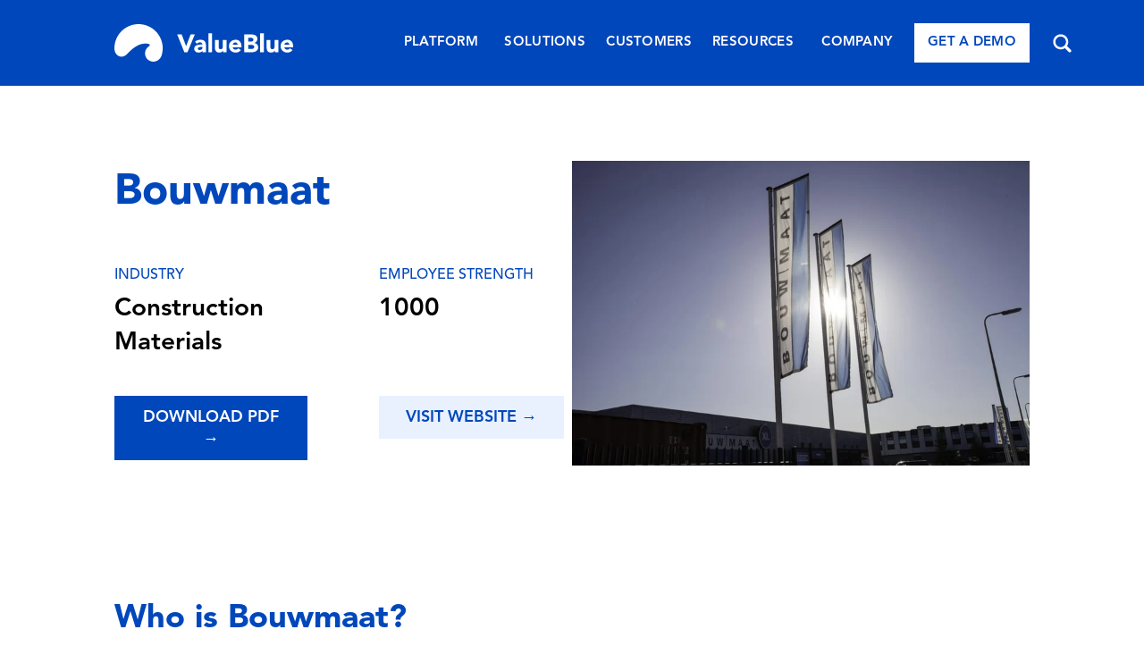

--- FILE ---
content_type: text/html;charset=utf-8
request_url: https://www.valueblue.com/success-stories/bouwmaat
body_size: 9350
content:
<!doctype html><html lang="en"><head>
    <meta charset="utf-8">
    <title>Bouwmaat</title>
    <link rel="shortcut icon" href="https://www.valueblue.com/hubfs/MicrosoftTeams-image%20(27)-2.png">
    <meta name="description" content="BlueDolphin contributes to the success of business operations and IT in municipalities, banks, government agencies, school communities, insurers, healthcare institutions, building cooperatives, energy suppliers and more. How? Check out our Success Stories!">
    
    
    
    
      
    
    <meta name="viewport" content="width=device-width, initial-scale=1">

    <script src="/hs/hsstatic/jquery-libs/static-1.1/jquery/jquery-1.7.1.js"></script>
<script>hsjQuery = window['jQuery'];</script>
    <meta property="og:description" content="BlueDolphin contributes to the success of business operations and IT in municipalities, banks, government agencies, school communities, insurers, healthcare institutions, building cooperatives, energy suppliers and more. How? Check out our Success Stories!">
    <meta property="og:title" content="Bouwmaat">
    <meta name="twitter:description" content="BlueDolphin contributes to the success of business operations and IT in municipalities, banks, government agencies, school communities, insurers, healthcare institutions, building cooperatives, energy suppliers and more. How? Check out our Success Stories!">
    <meta name="twitter:title" content="Bouwmaat">

    

    
    <style>
a.cta_button{-moz-box-sizing:content-box !important;-webkit-box-sizing:content-box !important;box-sizing:content-box !important;vertical-align:middle}.hs-breadcrumb-menu{list-style-type:none;margin:0px 0px 0px 0px;padding:0px 0px 0px 0px}.hs-breadcrumb-menu-item{float:left;padding:10px 0px 10px 10px}.hs-breadcrumb-menu-divider:before{content:'›';padding-left:10px}.hs-featured-image-link{border:0}.hs-featured-image{float:right;margin:0 0 20px 20px;max-width:50%}@media (max-width: 568px){.hs-featured-image{float:none;margin:0;width:100%;max-width:100%}}.hs-screen-reader-text{clip:rect(1px, 1px, 1px, 1px);height:1px;overflow:hidden;position:absolute !important;width:1px}
</style>

<link rel="stylesheet" href="https://www.valueblue.com/hubfs/hub_generated/template_assets/1/95817514766/1766058276690/template_success-stories.min.css">
<link rel="stylesheet" href="https://www.valueblue.com/hubfs/hub_generated/template_assets/1/80855932267/1766058278580/template_main.min.css">
<link rel="stylesheet" href="https://www.valueblue.com/hubfs/hub_generated/template_assets/1/80855900326/1766058278743/template_theme-overrides.min.css">
<link rel="stylesheet" href="https://www.valueblue.com/hubfs/hub_generated/template_assets/1/86290619228/1766058276742/template_product.min.css">
<link rel="stylesheet" href="https://www.valueblue.com/hubfs/hub_generated/module_assets/1/80979037199/1743774525876/module_Header_menu.min.css">
<link rel="stylesheet" href="https://www.valueblue.com/hubfs/hub_generated/module_assets/1/117277002677/1743774594235/module_Site_search.min.css">
<link rel="stylesheet" href="https://www.valueblue.com/hubfs/hub_generated/module_assets/1/81618354769/1743774527952/module_Footer_menu.min.css">
<style>
</style>

<!-- Editor Styles -->
<style id="hs_editor_style" type="text/css">
#hs_cos_wrapper_dnd_area-module-2  { display: block !important; padding-top: 0px !important }
</style>
    

    
<!--  Added by GoogleAnalytics4 integration -->
<script>
var _hsp = window._hsp = window._hsp || [];
window.dataLayer = window.dataLayer || [];
function gtag(){dataLayer.push(arguments);}

var useGoogleConsentModeV2 = true;
var waitForUpdateMillis = 1000;


if (!window._hsGoogleConsentRunOnce) {
  window._hsGoogleConsentRunOnce = true;

  gtag('consent', 'default', {
    'ad_storage': 'denied',
    'analytics_storage': 'denied',
    'ad_user_data': 'denied',
    'ad_personalization': 'denied',
    'wait_for_update': waitForUpdateMillis
  });

  if (useGoogleConsentModeV2) {
    _hsp.push(['useGoogleConsentModeV2'])
  } else {
    _hsp.push(['addPrivacyConsentListener', function(consent){
      var hasAnalyticsConsent = consent && (consent.allowed || (consent.categories && consent.categories.analytics));
      var hasAdsConsent = consent && (consent.allowed || (consent.categories && consent.categories.advertisement));

      gtag('consent', 'update', {
        'ad_storage': hasAdsConsent ? 'granted' : 'denied',
        'analytics_storage': hasAnalyticsConsent ? 'granted' : 'denied',
        'ad_user_data': hasAdsConsent ? 'granted' : 'denied',
        'ad_personalization': hasAdsConsent ? 'granted' : 'denied'
      });
    }]);
  }
}

gtag('js', new Date());
gtag('set', 'developer_id.dZTQ1Zm', true);
gtag('config', 'G-9ENF7QHZRG');
</script>
<script async src="https://www.googletagmanager.com/gtag/js?id=G-9ENF7QHZRG"></script>

<!-- /Added by GoogleAnalytics4 integration -->

<!--  Added by GoogleTagManager integration -->
<script>
var _hsp = window._hsp = window._hsp || [];
window.dataLayer = window.dataLayer || [];
function gtag(){dataLayer.push(arguments);}

var useGoogleConsentModeV2 = true;
var waitForUpdateMillis = 1000;



var hsLoadGtm = function loadGtm() {
    if(window._hsGtmLoadOnce) {
      return;
    }

    if (useGoogleConsentModeV2) {

      gtag('set','developer_id.dZTQ1Zm',true);

      gtag('consent', 'default', {
      'ad_storage': 'denied',
      'analytics_storage': 'denied',
      'ad_user_data': 'denied',
      'ad_personalization': 'denied',
      'wait_for_update': waitForUpdateMillis
      });

      _hsp.push(['useGoogleConsentModeV2'])
    }

    (function(w,d,s,l,i){w[l]=w[l]||[];w[l].push({'gtm.start':
    new Date().getTime(),event:'gtm.js'});var f=d.getElementsByTagName(s)[0],
    j=d.createElement(s),dl=l!='dataLayer'?'&l='+l:'';j.async=true;j.src=
    'https://www.googletagmanager.com/gtm.js?id='+i+dl;f.parentNode.insertBefore(j,f);
    })(window,document,'script','dataLayer','GTM-T6RWM6W');

    window._hsGtmLoadOnce = true;
};

_hsp.push(['addPrivacyConsentListener', function(consent){
  if(consent.allowed || (consent.categories && consent.categories.analytics)){
    hsLoadGtm();
  }
}]);

</script>

<!-- /Added by GoogleTagManager integration -->

    <link rel="canonical" href="https://www.valueblue.com/success-stories/bouwmaat">


<!-- Facebook Pixel Code --> 

<script> 

!function(f,b,e,v,n,t,s) 

{if(f.fbq)return;n=f.fbq=function(){n.callMethod? 

n.callMethod.apply(n,arguments):n.queue.push(arguments)}; 

if(!f._fbq)f._fbq=n;n.push=n;n.loaded=!0;n.version='2.0'; 

n.queue=[];t=b.createElement(e);t.async=!0; 

t.src=v;s=b.getElementsByTagName(e)[0]; 

s.parentNode.insertBefore(t,s)}(window, document,'script', 

'https://connect.facebook.net/en_US/fbevents.js'); 

fbq('init', '1769849793197035'); 

fbq('track', 'PageView'); 

</script> 

<noscript>&lt;img  height="1" width="1" style="display:none" src="https://www.facebook.com/tr?id=1769849793197035&amp;amp;ev=PageView&amp;amp;noscript=1"&gt;</noscript> 

<!-- End Facebook Pixel Code --> 

  

<!-- Google Tag Manager --> 

<script class="cmplz-native">(function(w,d,s,l,i){w[l]=w[l]||[];w[l].push({'gtm.start': 

new Date().getTime(),event:'gtm.js'});var f=d.getElementsByTagName(s)[0], 

j=d.createElement(s),dl=l!='dataLayer'?'&l='+l:'';j.async=true;j.src= 

'https://www.googletagmanager.com/gtm.js?id='+i+dl;f.parentNode.insertBefore(j,f); 

})(window,document,'script','dataLayer','GTM-T6RWM6W');</script> 

  

<!-- Global site tag (gtag.js) - Google Ads: 958257458 --> 

<script async src="https://www.googletagmanager.com/gtag/js?id=AW-958257458"></script> 

<script> 

  window.dataLayer = window.dataLayer || []; 

  function gtag(){dataLayer.push(arguments);} 

  gtag('js', new Date()); 

  

  gtag('config', 'AW-958257458'); 

</script> 

  

<meta name="google-site-verification" content="TEZz1uROGpGW3NPLso2yxuELVBT7IQZV5x2vHwPKnqI"> 

<meta property="og:image" content="https://www.valueblue.com/hubfs/Bouwmaat_Bouwmaat_HR-7045-1-1024x683-1.jpg">
<meta property="og:image:width" content="1024">
<meta property="og:image:height" content="683">

<meta name="twitter:image" content="https://www.valueblue.com/hubfs/Bouwmaat_Bouwmaat_HR-7045-1-1024x683-1.jpg">


<meta property="og:url" content="https://www.valueblue.com/success-stories/bouwmaat">
<meta name="twitter:card" content="summary">
<meta http-equiv="content-language" content="en">






  <meta name="generator" content="HubSpot"></head>
  <body>
<!--  Added by GoogleTagManager integration -->
<noscript><iframe src="https://www.googletagmanager.com/ns.html?id=GTM-T6RWM6W" height="0" width="0" style="display:none;visibility:hidden"></iframe></noscript>

<!-- /Added by GoogleTagManager integration -->

    <div class="body-wrapper   hs-content-id-95939382096 hs-site-page page ">
      
        <div data-global-resource-path="ValueBlue22/templates/partials/header.html"><header class="header">
  <div class="header-container">
    <div class="header-logo">
      <div id="hs_cos_wrapper_module_16595276577681" class="hs_cos_wrapper hs_cos_wrapper_widget hs_cos_wrapper_type_module widget-type-logo" style="" data-hs-cos-general-type="widget" data-hs-cos-type="module">
  






















  
  <span id="hs_cos_wrapper_module_16595276577681_hs_logo_widget" class="hs_cos_wrapper hs_cos_wrapper_widget hs_cos_wrapper_type_logo" style="" data-hs-cos-general-type="widget" data-hs-cos-type="logo"><a href="https://6375685.hs-sites.com/" id="hs-link-module_16595276577681_hs_logo_widget" style="border-width:0px;border:0px;"><img src="https://www.valueblue.com/hubfs/ValueBlue-Website-Logo_white.svg" class="hs-image-widget " height="42" style="height: auto;width:200px;border-width:0px;border:0px;" width="200" alt="ValueBlue-Website-Logo_white" title="ValueBlue-Website-Logo_white"></a></span>
</div>
    </div>
    <div class="header-navigation">
      <div id="hs_cos_wrapper_module_16595282417205" class="hs_cos_wrapper hs_cos_wrapper_widget hs_cos_wrapper_type_module" style="" data-hs-cos-general-type="widget" data-hs-cos-type="module">


<div class="main-menu">
 <ul class="menu lvl-1">

   <li class="has-children">
    
    
    <a>
      
      <div id="hs_cos_wrapper_module_16595282417205_" class="hs_cos_wrapper hs_cos_wrapper_widget hs_cos_wrapper_type_inline_text" style="" data-hs-cos-general-type="widget" data-hs-cos-type="inline_text" data-hs-cos-field="menu_item_text">PLATFORM</div>
      
    </a>
     
     <div class="lvl2-wrapper">
      <div class="container">
      <ul class="menu lvl-2">
        
          <li class="sub-item"><div id="hs_cos_wrapper_module_16595282417205_" class="hs_cos_wrapper hs_cos_wrapper_widget hs_cos_wrapper_type_inline_text" style="" data-hs-cos-general-type="widget" data-hs-cos-type="inline_text" data-hs-cos-field="menu_item_text">BlueDolphin</div>
          
          <ul class="menu lvl-3">
            
              <li>
                
                
                <a href="https://www.valueblue.com/bluedolphin"><div id="hs_cos_wrapper_module_16595282417205_" class="hs_cos_wrapper hs_cos_wrapper_widget hs_cos_wrapper_type_inline_text" style="" data-hs-cos-general-type="widget" data-hs-cos-type="inline_text" data-hs-cos-field="menu_item_text">Platform</div>
                </a>     
              </li>
            
              <li>
                
                
                <a href="https://www.valueblue.com/integrations"><div id="hs_cos_wrapper_module_16595282417205_" class="hs_cos_wrapper hs_cos_wrapper_widget hs_cos_wrapper_type_inline_text" style="" data-hs-cos-general-type="widget" data-hs-cos-type="inline_text" data-hs-cos-field="menu_item_text">Integrations</div>
                </a>     
              </li>
            
          </ul>
          
          </li>
        
      </ul>
      
        <div class="banner-space">
          
          
          <a class="banner-link" href="https://www.valueblue.com/lp/ai-in-enterprise-architecture-solution-brief-valueblue" target="_blank" rel="noopener">
          <div class="banner-space-overlay" style="background: rgba(0, 71, 187,0.65);"></div>
          <img src="https://www.valueblue.com/hubfs/NavigationBar4-lineImage4099x2550_R1V2-01%201.png"> 
          <span><div id="hs_cos_wrapper_module_16595282417205_" class="hs_cos_wrapper hs_cos_wrapper_widget hs_cos_wrapper_type_inline_text" style="" data-hs-cos-general-type="widget" data-hs-cos-type="inline_text" data-hs-cos-field="banner_small_text"></div></span>
          <h3><div id="hs_cos_wrapper_module_16595282417205_" class="hs_cos_wrapper hs_cos_wrapper_widget hs_cos_wrapper_type_inline_text" style="" data-hs-cos-general-type="widget" data-hs-cos-type="inline_text" data-hs-cos-field="banner_large_text"></div></h3>
            </a>
        </div>   
      
      </div>
      </div>
     
  </li>

   <li class="has-children">
    
    
    <a>
      
      <div id="hs_cos_wrapper_module_16595282417205_" class="hs_cos_wrapper hs_cos_wrapper_widget hs_cos_wrapper_type_inline_text" style="" data-hs-cos-general-type="widget" data-hs-cos-type="inline_text" data-hs-cos-field="menu_item_text">SOLUTIONS</div>
      
    </a>
     
     <div class="lvl2-wrapper">
      <div class="container">
      <ul class="menu lvl-2">
        
          <li class="sub-item"><div id="hs_cos_wrapper_module_16595282417205_" class="hs_cos_wrapper hs_cos_wrapper_widget hs_cos_wrapper_type_inline_text" style="" data-hs-cos-general-type="widget" data-hs-cos-type="inline_text" data-hs-cos-field="menu_item_text">Strategy</div>
          
          <ul class="menu lvl-3">
            
              <li>
                
                
                <a href="https://www.valueblue.com/solutions/enterprise-architecture"><div id="hs_cos_wrapper_module_16595282417205_" class="hs_cos_wrapper hs_cos_wrapper_widget hs_cos_wrapper_type_inline_text" style="" data-hs-cos-general-type="widget" data-hs-cos-type="inline_text" data-hs-cos-field="menu_item_text">Enterprise Architecture</div>
                </a>     
              </li>
            
              <li>
                
                
                <a href="https://www.valueblue.com/solutions/portfolio-architecture"><div id="hs_cos_wrapper_module_16595282417205_" class="hs_cos_wrapper hs_cos_wrapper_widget hs_cos_wrapper_type_inline_text" style="" data-hs-cos-general-type="widget" data-hs-cos-type="inline_text" data-hs-cos-field="menu_item_text">Solution Portfolio Architecture</div>
                </a>     
              </li>
            
          </ul>
          
          </li>
        
          <li class="sub-item"><div id="hs_cos_wrapper_module_16595282417205_" class="hs_cos_wrapper hs_cos_wrapper_widget hs_cos_wrapper_type_inline_text" style="" data-hs-cos-general-type="widget" data-hs-cos-type="inline_text" data-hs-cos-field="menu_item_text">Management</div>
          
          <ul class="menu lvl-3">
            
              <li>
                
                
                <a href="https://www.valueblue.com/solutions/application-portfolio-management"><div id="hs_cos_wrapper_module_16595282417205_" class="hs_cos_wrapper hs_cos_wrapper_widget hs_cos_wrapper_type_inline_text" style="" data-hs-cos-general-type="widget" data-hs-cos-type="inline_text" data-hs-cos-field="menu_item_text">Application Portfolio Management</div>
                </a>     
              </li>
            
              <li>
                
                
                <a href="https://www.valueblue.com/solutions/business-process-management/"><div id="hs_cos_wrapper_module_16595282417205_" class="hs_cos_wrapper hs_cos_wrapper_widget hs_cos_wrapper_type_inline_text" style="" data-hs-cos-general-type="widget" data-hs-cos-type="inline_text" data-hs-cos-field="menu_item_text">Business Process Management</div>
                </a>     
              </li>
            
              <li>
                
                
                <a href="https://www.valueblue.com/solutions/data-management"><div id="hs_cos_wrapper_module_16595282417205_" class="hs_cos_wrapper hs_cos_wrapper_widget hs_cos_wrapper_type_inline_text" style="" data-hs-cos-general-type="widget" data-hs-cos-type="inline_text" data-hs-cos-field="menu_item_text">Data Management</div>
                </a>     
              </li>
            
          </ul>
          
          </li>
        
      </ul>
      
        <div class="banner-space">
          
          
          <a class="banner-link" href="https://www.valueblue.com/lp/latest-innovations-solution-design-architecture" target="_blank" rel="noopener">
          <div class="banner-space-overlay" style="background: rgba(#null,0.0);"></div>
          <img src="https://www.valueblue.com/hubfs/NavigationBar3-lineImage1906x1224_R1V2-02-1.png"> 
          <span><div id="hs_cos_wrapper_module_16595282417205_" class="hs_cos_wrapper hs_cos_wrapper_widget hs_cos_wrapper_type_inline_text" style="" data-hs-cos-general-type="widget" data-hs-cos-type="inline_text" data-hs-cos-field="banner_small_text"></div></span>
          <h3><div id="hs_cos_wrapper_module_16595282417205_" class="hs_cos_wrapper hs_cos_wrapper_widget hs_cos_wrapper_type_inline_text" style="" data-hs-cos-general-type="widget" data-hs-cos-type="inline_text" data-hs-cos-field="banner_large_text"></div></h3>
            </a>
        </div>   
      
      </div>
      </div>
     
  </li>

   <li class="has-children">
    
    
    <a>
      
      <div id="hs_cos_wrapper_module_16595282417205_" class="hs_cos_wrapper hs_cos_wrapper_widget hs_cos_wrapper_type_inline_text" style="" data-hs-cos-general-type="widget" data-hs-cos-type="inline_text" data-hs-cos-field="menu_item_text">CUSTOMERS</div>
      
    </a>
     
     <div class="lvl2-wrapper">
      <div class="container">
      <ul class="menu lvl-2">
        
          <li class="sub-item"><div id="hs_cos_wrapper_module_16595282417205_" class="hs_cos_wrapper hs_cos_wrapper_widget hs_cos_wrapper_type_inline_text" style="" data-hs-cos-general-type="widget" data-hs-cos-type="inline_text" data-hs-cos-field="menu_item_text">Customers</div>
          
          <ul class="menu lvl-3">
            
              <li>
                
                
                <a href="https://www.valueblue.com/success-stories"><div id="hs_cos_wrapper_module_16595282417205_" class="hs_cos_wrapper hs_cos_wrapper_widget hs_cos_wrapper_type_inline_text" style="" data-hs-cos-general-type="widget" data-hs-cos-type="inline_text" data-hs-cos-field="menu_item_text">Customer Stories</div>
                </a>     
              </li>
            
              <li>
                
                
                <a href="https://www.valueblue.com/bluedolphin-success"><div id="hs_cos_wrapper_module_16595282417205_" class="hs_cos_wrapper hs_cos_wrapper_widget hs_cos_wrapper_type_inline_text" style="" data-hs-cos-general-type="widget" data-hs-cos-type="inline_text" data-hs-cos-field="menu_item_text">BlueDolphin Success</div>
                </a>     
              </li>
            
          </ul>
          
          </li>
        
      </ul>
      
        <div class="banner-space">
          
          
          <a class="banner-link" href="https://www.valueblue.com/success-stories/life-healthcare" target="_blank" rel="noopener">
          <div class="banner-space-overlay" style="background: rgba(#null,0.0);"></div>
          <img src="https://www.valueblue.com/hubfs/NavigationBar4-lineImage4099x2550_R1V2-02%201.png"> 
          <span><div id="hs_cos_wrapper_module_16595282417205_" class="hs_cos_wrapper hs_cos_wrapper_widget hs_cos_wrapper_type_inline_text" style="" data-hs-cos-general-type="widget" data-hs-cos-type="inline_text" data-hs-cos-field="banner_small_text"></div></span>
          <h3><div id="hs_cos_wrapper_module_16595282417205_" class="hs_cos_wrapper hs_cos_wrapper_widget hs_cos_wrapper_type_inline_text" style="" data-hs-cos-general-type="widget" data-hs-cos-type="inline_text" data-hs-cos-field="banner_large_text"></div></h3>
            </a>
        </div>   
      
      </div>
      </div>
     
  </li>

   <li class="has-children">
    
    
    <a>
      
      <div id="hs_cos_wrapper_module_16595282417205_" class="hs_cos_wrapper hs_cos_wrapper_widget hs_cos_wrapper_type_inline_text" style="" data-hs-cos-general-type="widget" data-hs-cos-type="inline_text" data-hs-cos-field="menu_item_text">RESOURCES</div>
      
    </a>
     
     <div class="lvl2-wrapper">
      <div class="container">
      <ul class="menu lvl-2">
        
          <li class="sub-item"><div id="hs_cos_wrapper_module_16595282417205_" class="hs_cos_wrapper hs_cos_wrapper_widget hs_cos_wrapper_type_inline_text" style="" data-hs-cos-general-type="widget" data-hs-cos-type="inline_text" data-hs-cos-field="menu_item_text">Discover</div>
          
          <ul class="menu lvl-3">
            
              <li>
                
                
                <a href="https://www.valueblue.com/content-hub"><div id="hs_cos_wrapper_module_16595282417205_" class="hs_cos_wrapper hs_cos_wrapper_widget hs_cos_wrapper_type_inline_text" style="" data-hs-cos-general-type="widget" data-hs-cos-type="inline_text" data-hs-cos-field="menu_item_text">Content Hub</div>
                </a>     
              </li>
            
              <li>
                
                
                <a href="https://www.valueblue.com/events"><div id="hs_cos_wrapper_module_16595282417205_" class="hs_cos_wrapper hs_cos_wrapper_widget hs_cos_wrapper_type_inline_text" style="" data-hs-cos-general-type="widget" data-hs-cos-type="inline_text" data-hs-cos-field="menu_item_text">Events</div>
                </a>     
              </li>
            
              <li>
                
                
                <a href="https://www.valueblue.com/webinar-overview"><div id="hs_cos_wrapper_module_16595282417205_" class="hs_cos_wrapper hs_cos_wrapper_widget hs_cos_wrapper_type_inline_text" style="" data-hs-cos-general-type="widget" data-hs-cos-type="inline_text" data-hs-cos-field="menu_item_text">Webinars</div>
                </a>     
              </li>
            
          </ul>
          
          </li>
        
          <li class="sub-item"><div id="hs_cos_wrapper_module_16595282417205_" class="hs_cos_wrapper hs_cos_wrapper_widget hs_cos_wrapper_type_inline_text" style="" data-hs-cos-general-type="widget" data-hs-cos-type="inline_text" data-hs-cos-field="menu_item_text">Learn</div>
          
          <ul class="menu lvl-3">
            
              <li>
                
                
                <a href="https://www.valueblue.com/academy"><div id="hs_cos_wrapper_module_16595282417205_" class="hs_cos_wrapper hs_cos_wrapper_widget hs_cos_wrapper_type_inline_text" style="" data-hs-cos-general-type="widget" data-hs-cos-type="inline_text" data-hs-cos-field="menu_item_text">Academy</div>
                </a>     
              </li>
            
              <li>
                
                
                <a href="https://community.valueblue.com/" target="_blank" rel="noopener"><div id="hs_cos_wrapper_module_16595282417205_" class="hs_cos_wrapper hs_cos_wrapper_widget hs_cos_wrapper_type_inline_text" style="" data-hs-cos-general-type="widget" data-hs-cos-type="inline_text" data-hs-cos-field="menu_item_text">Community</div>
                </a>     
              </li>
            
              <li>
                
                
                <a href="https://support.valueblue.nl/" target="_blank" rel="noopener"><div id="hs_cos_wrapper_module_16595282417205_" class="hs_cos_wrapper hs_cos_wrapper_widget hs_cos_wrapper_type_inline_text" style="" data-hs-cos-general-type="widget" data-hs-cos-type="inline_text" data-hs-cos-field="menu_item_text">Documentation</div>
                </a>     
              </li>
            
          </ul>
          
          </li>
        
      </ul>
      
        <div class="banner-space">
          
          
          <a class="banner-link" href="https://www.valueblue.com/lp/annual-planning-playbook-for-ai-driven-enterprise-architects" target="_blank" rel="noopener">
          <div class="banner-space-overlay" style="background: rgba(0, 71, 187,0.0);"></div>
          <img src="https://www.valueblue.com/hubfs/Ebook%20-%20Annual%20Planning%20Playbook%20-%20Website%20Navigation%20Menu.png"> 
          <span><div id="hs_cos_wrapper_module_16595282417205_" class="hs_cos_wrapper hs_cos_wrapper_widget hs_cos_wrapper_type_inline_text" style="" data-hs-cos-general-type="widget" data-hs-cos-type="inline_text" data-hs-cos-field="banner_small_text"></div></span>
          <h3><div id="hs_cos_wrapper_module_16595282417205_" class="hs_cos_wrapper hs_cos_wrapper_widget hs_cos_wrapper_type_inline_text" style="" data-hs-cos-general-type="widget" data-hs-cos-type="inline_text" data-hs-cos-field="banner_large_text"></div></h3>
            </a>
        </div>   
      
      </div>
      </div>
     
  </li>

   <li class="has-children">
    
    
    <a>
      
      <div id="hs_cos_wrapper_module_16595282417205_" class="hs_cos_wrapper hs_cos_wrapper_widget hs_cos_wrapper_type_inline_text" style="" data-hs-cos-general-type="widget" data-hs-cos-type="inline_text" data-hs-cos-field="menu_item_text">COMPANY</div>
      
    </a>
     
     <div class="lvl2-wrapper">
      <div class="container">
      <ul class="menu lvl-2">
        
          <li class="sub-item"><div id="hs_cos_wrapper_module_16595282417205_" class="hs_cos_wrapper hs_cos_wrapper_widget hs_cos_wrapper_type_inline_text" style="" data-hs-cos-general-type="widget" data-hs-cos-type="inline_text" data-hs-cos-field="menu_item_text">Company</div>
          
          <ul class="menu lvl-3">
            
              <li>
                
                
                <a href="https://www.valueblue.com/about-us"><div id="hs_cos_wrapper_module_16595282417205_" class="hs_cos_wrapper hs_cos_wrapper_widget hs_cos_wrapper_type_inline_text" style="" data-hs-cos-general-type="widget" data-hs-cos-type="inline_text" data-hs-cos-field="menu_item_text">About us</div>
                </a>     
              </li>
            
              <li>
                
                
                <a href="https://careers.valueblue.com/" target="_blank" rel="noopener"><div id="hs_cos_wrapper_module_16595282417205_" class="hs_cos_wrapper hs_cos_wrapper_widget hs_cos_wrapper_type_inline_text" style="" data-hs-cos-general-type="widget" data-hs-cos-type="inline_text" data-hs-cos-field="menu_item_text">Careers</div>
                </a>     
              </li>
            
              <li>
                
                
                <a href="https://www.valueblue.com/press-releases"><div id="hs_cos_wrapper_module_16595282417205_" class="hs_cos_wrapper hs_cos_wrapper_widget hs_cos_wrapper_type_inline_text" style="" data-hs-cos-general-type="widget" data-hs-cos-type="inline_text" data-hs-cos-field="menu_item_text">Newsroom</div>
                </a>     
              </li>
            
          </ul>
          
          </li>
        
          <li class="sub-item"><div id="hs_cos_wrapper_module_16595282417205_" class="hs_cos_wrapper hs_cos_wrapper_widget hs_cos_wrapper_type_inline_text" style="" data-hs-cos-general-type="widget" data-hs-cos-type="inline_text" data-hs-cos-field="menu_item_text">Get in touch</div>
          
          <ul class="menu lvl-3">
            
              <li>
                
                
                <a href="https://www.valueblue.com/partners"><div id="hs_cos_wrapper_module_16595282417205_" class="hs_cos_wrapper hs_cos_wrapper_widget hs_cos_wrapper_type_inline_text" style="" data-hs-cos-general-type="widget" data-hs-cos-type="inline_text" data-hs-cos-field="menu_item_text">Partners</div>
                </a>     
              </li>
            
              <li>
                
                
                <a href="https://www.valueblue.com/bluedolphin-for-students"><div id="hs_cos_wrapper_module_16595282417205_" class="hs_cos_wrapper hs_cos_wrapper_widget hs_cos_wrapper_type_inline_text" style="" data-hs-cos-general-type="widget" data-hs-cos-type="inline_text" data-hs-cos-field="menu_item_text">For Students</div>
                </a>     
              </li>
            
              <li>
                
                
                <a href="https://www.valueblue.com/contact-us"><div id="hs_cos_wrapper_module_16595282417205_" class="hs_cos_wrapper hs_cos_wrapper_widget hs_cos_wrapper_type_inline_text" style="" data-hs-cos-general-type="widget" data-hs-cos-type="inline_text" data-hs-cos-field="menu_item_text">Contact</div>
                </a>     
              </li>
            
          </ul>
          
          </li>
        
      </ul>
      
      </div>
      </div>
     
  </li>

   <li class="no-hover">
    
    
    <a href="https://www.valueblue.com/demo">
      
      <span>
      <div id="hs_cos_wrapper_module_16595282417205_" class="hs_cos_wrapper hs_cos_wrapper_widget hs_cos_wrapper_type_inline_text" style="" data-hs-cos-general-type="widget" data-hs-cos-type="inline_text" data-hs-cos-field="menu_item_text">GET A DEMO</div>
      </span>
      
    </a>
     
  </li>

   </ul>
</div></div>
    </div>
    <div class="header-search">
      <div id="hs_cos_wrapper_module_168508792131012" class="hs_cos_wrapper hs_cos_wrapper_widget hs_cos_wrapper_type_module" style="" data-hs-cos-general-type="widget" data-hs-cos-type="module">




  




<div class="hs-search-field">
    <div class="hs-search-field__bar">
      <form data-hs-do-not-collect="true" action="/hs-search-results">
        
        <input type="text" class="hs-search-field__input" name="term" autocomplete="off" aria-label="Search" placeholder="Search by topic or keyword">

        
          <input type="hidden" name="type" value="SITE_PAGE">
        
        
          <input type="hidden" name="type" value="LANDING_PAGE">
        
        
          <input type="hidden" name="type" value="BLOG_POST">
          <input type="hidden" name="type" value="LISTING_PAGE">
        
        
          <input type="hidden" name="type" value="KNOWLEDGE_ARTICLE">
        

        
      </form>
    </div>
    
</div></div>
    </div>
    <svg class="search-toggle" enable-background="new 0 0 32 32" id="Glyph" version="1.1" viewbox="0 0 32 32" xml:space="preserve" xmlns="http://www.w3.org/2000/svg" xmlns:xlink="http://www.w3.org/1999/xlink">
      <path d="M27.414,24.586l-5.077-5.077C23.386,17.928,24,16.035,24,14c0-5.514-4.486-10-10-10S4,8.486,4,14  s4.486,10,10,10c2.035,0,3.928-0.614,5.509-1.663l5.077,5.077c0.78,0.781,2.048,0.781,2.828,0  C28.195,26.633,28.195,25.367,27.414,24.586z M7,14c0-3.86,3.14-7,7-7s7,3.14,7,7s-3.14,7-7,7S7,17.86,7,14z" id="XMLID_223_" />
    </svg>
    <svg class="search-close" height="48" viewbox="0 0 48 48" width="48" xmlns="http://www.w3.org/2000/svg">
      <path d="M38 12.83l-2.83-2.83-11.17 11.17-11.17-11.17-2.83 2.83 11.17 11.17-11.17 11.17 2.83 2.83 11.17-11.17 11.17 11.17 2.83-2.83-11.17-11.17z" />
      <path d="M0 0h48v48h-48z" fill="none" />
    </svg>
    <svg class="nav-icon nav-toggle" width="20" height="14" viewbox="0 0 20 14" fill="none" xmlns="http://www.w3.org/2000/svg">
      <path d="M1 7H19M1 1H19M1 13H19" stroke="#ffffff" stroke-width="2" stroke-linecap="round" stroke-linejoin="round" />
    </svg>
  </div>
</header></div>
      

      

      <main id="main-content" class="body-container-wrapper">
        

   
  
  <div class="blog-index story">
    <div class="w-container">
      <!-- Section #1 - Company info -->
      <div class="story-heading">
        <div class="left flex-100">
          <h1>
            Bouwmaat
          </h1>
          <div class="story-info">
            <div class="cell">
              <span>Industry</span>
               <div>Construction Materials</div>
            </div>
            <div class="cell">
              <span>Employee strength</span>
              <div>1000</div> 
            </div>
            <div class="cell">
                  <a href="https://app.hubspot.com/documents/6375685/view/63160583?accessId=7e10c6" class="button" target="_blank">DOWNLOAD PDF →</a>
            </div>
            <div class="cell">
                  <a href="https://www.bouwmaat.nl/" class="button btn-light-blue" target="_blank">VISIT WEBSITE →</a>
            </div>
          </div>
        </div>
        <div class="right flex-125">
         <img src="https://www.valueblue.com/hs-fs/hubfs/Bouwmaat_Bouwmaat_HR-7045-1-1024x683-1.jpg?width=768&amp;name=Bouwmaat_Bouwmaat_HR-7045-1-1024x683-1.jpg" width="768" loading="lazy" srcset="https://www.valueblue.com/hs-fs/hubfs/Bouwmaat_Bouwmaat_HR-7045-1-1024x683-1.jpg?width=384&amp;name=Bouwmaat_Bouwmaat_HR-7045-1-1024x683-1.jpg 384w, https://www.valueblue.com/hs-fs/hubfs/Bouwmaat_Bouwmaat_HR-7045-1-1024x683-1.jpg?width=768&amp;name=Bouwmaat_Bouwmaat_HR-7045-1-1024x683-1.jpg 768w, https://www.valueblue.com/hs-fs/hubfs/Bouwmaat_Bouwmaat_HR-7045-1-1024x683-1.jpg?width=1152&amp;name=Bouwmaat_Bouwmaat_HR-7045-1-1024x683-1.jpg 1152w, https://www.valueblue.com/hs-fs/hubfs/Bouwmaat_Bouwmaat_HR-7045-1-1024x683-1.jpg?width=1536&amp;name=Bouwmaat_Bouwmaat_HR-7045-1-1024x683-1.jpg 1536w, https://www.valueblue.com/hs-fs/hubfs/Bouwmaat_Bouwmaat_HR-7045-1-1024x683-1.jpg?width=1920&amp;name=Bouwmaat_Bouwmaat_HR-7045-1-1024x683-1.jpg 1920w, https://www.valueblue.com/hs-fs/hubfs/Bouwmaat_Bouwmaat_HR-7045-1-1024x683-1.jpg?width=2304&amp;name=Bouwmaat_Bouwmaat_HR-7045-1-1024x683-1.jpg 2304w" sizes="(max-width: 768px) 100vw, 768px"> 
        </div>
      </div>
      <!--  End of Section #1 - Company info -->

      <!-- Section #2 - About company -->
      <div class="about-company pt-150">
        <div class="company-left flex-170">
          <h2>
            Who is Bouwmaat?
          </h2>
          <div class="company-info">
            <p>
              </p><p><span>Organizations have to deal with increasing complexity in information supply. This results, in poor flexibility and decisiveness. Bouwmaat, a national chain of building materials wholesalers for construction professionals, realized in 2018 that it was being hampered by complexity. Insufficient insight and an IT overview were missing, making it increasingly difficult to change effectively. To provide insight into complexity, Bouwmaat decided to implement Enterprise Architecture using BlueDolphin. </span></p>
<p><span>A year later, the organization talks about its first successes. What did Bouwmaat do, what challenges did the organization face, and what lies ahead? We spoke with Peter Buenk, Consultant &amp; Solution &amp; Enterprise Architect Bouwmaat / ArchiFlow.</span></p>
            <p></p>
          </div>
        </div>
        <div class="company-right flex-100">
          <img src="https://www.valueblue.com/hubfs/logo_bouwmaat.svg" width="512" loading="lazy"> 
        </div>
      </div>
      <!-- End of section #2 - About company -->
  </div>
</div>
    
<!-- Section #3 - The Challenge -->
<div class="story challenge">
  <div class="w-container">
    <div class="challenge-top">
      <h4 data-fontsize="24.7" data-lineheight="34.58px"><strong>What were the challenges within Bouwmaat?</strong></h4>
<p>“The challenge arose within IT. There was no insight and overview into the automation system and changes were becoming more and more difficult to implement. All the while, the need for change is constantly increasing and Bouwmaat is becoming increasingly dependent on automation. Old approaches are no longer adequate. Knowledge was mainly in the minds of different employees, spread across various departments, and was therefore not centrally available and difficult to connect.”</p>
<h4 data-fontsize="24.7" data-lineheight="34.58px"><strong>What choices do you make then, in order to provide insight with the aim of meeting the needs to change within Bouwmaat?</strong></h4>
<p>“It has become very clear to me that it requires a new way of working. See it as a culture change. Embracing architecture, from decision-making to day-to-day IT management practice, is a major challenge. It’s a process that you should not want to implement quickly because it takes time to get used to change. The trick is to find the optimum between the support and the degree of change that can be absorbed. So step by step. That’s why&nbsp;<a href="https://valueblue.com/bluedolphin/">BlueDolphin</a>&nbsp;was implemented within Bouwmaat in 2018. I was familiar with the tool and knew the possibilities it offered in terms of integrated insight and the recording of the “how” and “why” of automation.”</p>
<h4 data-fontsize="24.7" data-lineheight="34.58px"><strong>How do you ensure support to make that cultural change a success?</strong></h4>
<p>“Change is difficult, within every organization. The trick is to repeat messages. In addition, thanks to the current management of Bouwmaat, there is a focus on a new way of working. In fact, the importance of architecture is now being emphasized. This creates a consensus about working under architecture and the use of BlueDolphin to make that possible. The organization puts its shoulders to the wheel and that is seen by the management. I force myself to conform to current plans and the basis of architectural management. Having the basis of the implementation in order is an important learning for me on the process of new working methods and BlueDolphin so far.”</p>
    </div>

    <div class="challenge-bottom">
      
      <div class="quote-container">
          <p><em>"The power of collaboration and shared information in BlueDolphin contributes to the realization of Bouwmaat’s strategy.”</em></p>
<p><span>Peter Buenk, Consultant &amp; Solution &amp; Enterprise Architect Bouwmaat / ArchiFlow.</span></p>
      </div>
    </div>
  </div>
</div>
<!-- End of section #3 - The Challenge -->
    
  <div class="blog-index story">
    <div class="w-container">
      <!-- Section #4 - Why BlueDolphin by ValueBlue? -->
      <div class="why-bluedolphin">
          <div class="heading flex-100">
            <h2>
              Why BlueDolphin by ValueBlue?
            </h2>
          </div>
          <div class="supporting-text flex-170">
            <h4 data-fontsize="24.7" data-lineheight="34.58px"><strong>Why did you choose to implement BlueDolphin as Architecture software?</strong></h4>
<p>“BlueDolphin gives shape to what’s needed to work under Architecture. It forces an organization to think about how they work together and BlueDolphin makes that collaboration possible. BlueDolphin is strong in integrating IT management and at the same time making the link to strategy. Strategy and operation are linked and recorded within one platform.”</p>
<p>“This is needed to become an organization that can cope with continuous change. Of course, BlueDolphin is an application; a tool, but it supports the need for a certain way of working making the tool key when it comes to Bouwmaat’s strategy. The organization has a robust growth strategy. Bouwmaat is currently the market leader in the HRO market (Recovery, Maintenance, and Renovation market) and wants to maximize and expand that position. BlueDolphin ensures that employees are actively encouraged to work together within one central system. The power of collaboration and shared information in BlueDolphin contributes to the realization of Bouwmaat’s strategy.”</p>
<h4 data-fontsize="24.7" data-lineheight="34.58px"><strong>Can you give an example of the collaboration that arose?</strong></h4>
<p>“As an example, we can use the Bouwmaat Development Clusters created through the implementation of BlueDolphin. Each Cluster has an application manager and information manager working on it. They work together with the product owner of an application on the change and improvement of the application and the processes that are supported by it.”</p>
          </div>
        </div>
    </div>
  </div>
    <!-- End of section #4 - Why BlueDolphin by ValueBlue? -->
    
    <!-- Section #5 - Approach and results -->
    <div class="story approach-result">
      <div class="w-container">
        <div class="content-container">
          <div class="approach-left flex-100">
            <h4 data-fontsize="24.7" data-lineheight="34.58px"><strong>What is needed to get the use of an Architecture tool off the ground throughout the organization?</strong></h4>
<p>“Make it easy for people to contribute to change themselves instead of just talking about changes and the obligations associated with it. Explain the power of collaboration and discuss the possibilities created by centralizing information and making knowledge transparent. Show how people can add knowledge themselves. Then keep naming it and show results. BlueDolphin visualizes that very easily.”</p>
<h4 data-fontsize="24.7" data-lineheight="34.58px"><strong>Do you think that every organization is able to work under Architecture?</strong></h4>
<p>“Yes! Architecture is not dependent on the number of IT-dependent jobs. Obviously, an Architect must have an overview in the first phase, but in the long run, he or she is not the one to give the input. Look at Bouwmaat. A relatively small organization that can manage it without having many architects. Bouwmaat makes architecture a business capability. It is inserted pragmatically and is not an end in itself. Last week I read about practical application and how it must always beat the theory. That pragmatic approach is already embedded in Bouwmaat’s culture.”</p>
          </div>

          <div class="approach-right flex-100">
            <h4 data-fontsize="24.7" data-lineheight="34.58px"><strong>Which steps has Bouwmaat taken toward maturity in the field of architecture?</strong></h4>
<p>“In the first place, a whole lot of knowledge has now become accessible. Processes are recorded company-wide. The process house in BlueDolphin is the framework with which the collaboration between business and IT is supported. Through the development clusters, employees can see which applications are related to a specific topic and who the managers involved are. The clusters have become a household name within the organization and they ensure that knowledge and resources are bundled. Every cluster has an application manager and information manager, and the applications within a cluster all have a product owner from the business. In this way the business is involved in changes and the further development of applications and the challenge of continuous change is met.”</p>
<h4 data-fontsize="24.7" data-lineheight="34.58px"><strong>And what did it deliver?</strong></h4>
<p>“Our profit lies mainly in a more integrated view and approach to IT (change) and good knowledge exchange and recording. This provides insights we had not previously encountered, so now we are better prepared and problems can be prevented. Another advantage is that model-based, standardized knowledge recording is becoming more and more normal. Where previously diagrams and viewpoints were valued less, they are increasingly commonplace or even expected. For me, that is a profit and a sign of increased professionalization and maturity of the Bouwmaat organization.”</p>
          </div>
        </div>
      </div>
    </div>
    <!-- End of section #5 - Approach and results -->

<div class="blog-index story">

  <div class="w-container">
    
    
  </div>
  
 </div>
  








      </main>

      
        <div data-global-resource-path="ValueBlue22/templates/partials/footer.html"><footer class="footer">
  <div class="footer-container">
    <div id="hs_cos_wrapper_module_166012465438225" class="hs_cos_wrapper hs_cos_wrapper_widget hs_cos_wrapper_type_module" style="" data-hs-cos-general-type="widget" data-hs-cos-type="module"><div class="footer-menu">
 
  <div class="footer-column">
  <h5>
    <div id="hs_cos_wrapper_module_166012465438225_" class="hs_cos_wrapper hs_cos_wrapper_widget hs_cos_wrapper_type_inline_text" style="" data-hs-cos-general-type="widget" data-hs-cos-type="inline_text" data-hs-cos-field="heading">PLATFORM</div>
  </h5>
    <div class="footer-links">
    
      
      
      <a href="https://www.valueblue.com/bluedolphin">
        <div id="hs_cos_wrapper_module_166012465438225_" class="hs_cos_wrapper hs_cos_wrapper_widget hs_cos_wrapper_type_inline_text" style="" data-hs-cos-general-type="widget" data-hs-cos-type="inline_text" data-hs-cos-field="menu_item_text">BlueDolphin</div>
      </a>
    
      
      
      <a href="https://valueblue.zendesk.com/hc/en-us/community/topics" target="_blank" rel="noopener">
        <div id="hs_cos_wrapper_module_166012465438225_" class="hs_cos_wrapper hs_cos_wrapper_widget hs_cos_wrapper_type_inline_text" style="" data-hs-cos-general-type="widget" data-hs-cos-type="inline_text" data-hs-cos-field="menu_item_text">BlueDolphin Community</div>
      </a>
    
      
      
      <a href="https://www.valueblue.com/demo">
        <div id="hs_cos_wrapper_module_166012465438225_" class="hs_cos_wrapper hs_cos_wrapper_widget hs_cos_wrapper_type_inline_text" style="" data-hs-cos-general-type="widget" data-hs-cos-type="inline_text" data-hs-cos-field="menu_item_text">Request a Demo</div>
      </a>
    
      
      
      <a href="https://status.bluedolphin.app/" target="_blank" rel="noopener">
        <div id="hs_cos_wrapper_module_166012465438225_" class="hs_cos_wrapper hs_cos_wrapper_widget hs_cos_wrapper_type_inline_text" style="" data-hs-cos-general-type="widget" data-hs-cos-type="inline_text" data-hs-cos-field="menu_item_text">BlueDolphin Status</div>
      </a>
    
    </div>
    </div>
  
  <div class="footer-column">
  <h5>
    <div id="hs_cos_wrapper_module_166012465438225_" class="hs_cos_wrapper hs_cos_wrapper_widget hs_cos_wrapper_type_inline_text" style="" data-hs-cos-general-type="widget" data-hs-cos-type="inline_text" data-hs-cos-field="heading">STRATEGIC BUSINESS TRANSFORMATION</div>
  </h5>
    <div class="footer-links">
    
      
      
      <a href="https://www.valueblue.com/solutions/enterprise-architecture">
        <div id="hs_cos_wrapper_module_166012465438225_" class="hs_cos_wrapper hs_cos_wrapper_widget hs_cos_wrapper_type_inline_text" style="" data-hs-cos-general-type="widget" data-hs-cos-type="inline_text" data-hs-cos-field="menu_item_text">Enterprise Architecture</div>
      </a>
    
      
      
      <a href="https://www.valueblue.com/solutions/portfolio-architecture">
        <div id="hs_cos_wrapper_module_166012465438225_" class="hs_cos_wrapper hs_cos_wrapper_widget hs_cos_wrapper_type_inline_text" style="" data-hs-cos-general-type="widget" data-hs-cos-type="inline_text" data-hs-cos-field="menu_item_text">Solution Portfolio Architecture</div>
      </a>
    
    </div>
    </div>
  
  <div class="footer-column">
  <h5>
    <div id="hs_cos_wrapper_module_166012465438225_" class="hs_cos_wrapper hs_cos_wrapper_widget hs_cos_wrapper_type_inline_text" style="" data-hs-cos-general-type="widget" data-hs-cos-type="inline_text" data-hs-cos-field="heading">ARCHITECTURE MANAGEMENT</div>
  </h5>
    <div class="footer-links">
    
      
      
      <a href="https://www.valueblue.com/solutions/application-portfolio-management">
        <div id="hs_cos_wrapper_module_166012465438225_" class="hs_cos_wrapper hs_cos_wrapper_widget hs_cos_wrapper_type_inline_text" style="" data-hs-cos-general-type="widget" data-hs-cos-type="inline_text" data-hs-cos-field="menu_item_text">Application Portfolio Management</div>
      </a>
    
      
      
      <a href="https://www.valueblue.com/solutions/business-process-management/">
        <div id="hs_cos_wrapper_module_166012465438225_" class="hs_cos_wrapper hs_cos_wrapper_widget hs_cos_wrapper_type_inline_text" style="" data-hs-cos-general-type="widget" data-hs-cos-type="inline_text" data-hs-cos-field="menu_item_text">Business Process Management</div>
      </a>
    
      
      
      <a href="https://www.valueblue.com/solutions/data-management">
        <div id="hs_cos_wrapper_module_166012465438225_" class="hs_cos_wrapper hs_cos_wrapper_widget hs_cos_wrapper_type_inline_text" style="" data-hs-cos-general-type="widget" data-hs-cos-type="inline_text" data-hs-cos-field="menu_item_text">Data Management</div>
      </a>
    
    </div>
    </div>
  
  <div class="footer-column">
  <h5>
    <div id="hs_cos_wrapper_module_166012465438225_" class="hs_cos_wrapper hs_cos_wrapper_widget hs_cos_wrapper_type_inline_text" style="" data-hs-cos-general-type="widget" data-hs-cos-type="inline_text" data-hs-cos-field="heading">CUSTOMERS</div>
  </h5>
    <div class="footer-links">
    
      
      
      <a href="https://www.valueblue.com/success-stories">
        <div id="hs_cos_wrapper_module_166012465438225_" class="hs_cos_wrapper hs_cos_wrapper_widget hs_cos_wrapper_type_inline_text" style="" data-hs-cos-general-type="widget" data-hs-cos-type="inline_text" data-hs-cos-field="menu_item_text">Customer Stories</div>
      </a>
    
    </div>
    </div>
  
</div></div><br>
    <div id="hs_cos_wrapper_module_16746360967652" class="hs_cos_wrapper hs_cos_wrapper_widget hs_cos_wrapper_type_module" style="" data-hs-cos-general-type="widget" data-hs-cos-type="module"><div class="footer-menu">
 
  <div class="footer-column">
  <h5>
    <div id="hs_cos_wrapper_module_16746360967652_" class="hs_cos_wrapper hs_cos_wrapper_widget hs_cos_wrapper_type_inline_text" style="" data-hs-cos-general-type="widget" data-hs-cos-type="inline_text" data-hs-cos-field="heading">COMPANY</div>
  </h5>
    <div class="footer-links">
    
      
      
      <a href="https://www.valueblue.com/about-us">
        <div id="hs_cos_wrapper_module_16746360967652_" class="hs_cos_wrapper hs_cos_wrapper_widget hs_cos_wrapper_type_inline_text" style="" data-hs-cos-general-type="widget" data-hs-cos-type="inline_text" data-hs-cos-field="menu_item_text">About</div>
      </a>
    
      
      
      <a href="https://careers.valueblue.com/" target="_blank" rel="noopener">
        <div id="hs_cos_wrapper_module_16746360967652_" class="hs_cos_wrapper hs_cos_wrapper_widget hs_cos_wrapper_type_inline_text" style="" data-hs-cos-general-type="widget" data-hs-cos-type="inline_text" data-hs-cos-field="menu_item_text">Careers</div>
      </a>
    
      
      
      <a href="https://www.valueblue.com/press-releases">
        <div id="hs_cos_wrapper_module_16746360967652_" class="hs_cos_wrapper hs_cos_wrapper_widget hs_cos_wrapper_type_inline_text" style="" data-hs-cos-general-type="widget" data-hs-cos-type="inline_text" data-hs-cos-field="menu_item_text">Newsroom</div>
      </a>
    
      
      
      <a href="https://www.valueblue.com/contact-us">
        <div id="hs_cos_wrapper_module_16746360967652_" class="hs_cos_wrapper hs_cos_wrapper_widget hs_cos_wrapper_type_inline_text" style="" data-hs-cos-general-type="widget" data-hs-cos-type="inline_text" data-hs-cos-field="menu_item_text">Contact</div>
      </a>
    
      
      
      <a href="https://www.valueblue.com/privacy-and-terms">
        <div id="hs_cos_wrapper_module_16746360967652_" class="hs_cos_wrapper hs_cos_wrapper_widget hs_cos_wrapper_type_inline_text" style="" data-hs-cos-general-type="widget" data-hs-cos-type="inline_text" data-hs-cos-field="menu_item_text">Privacy &amp; Cookies</div>
      </a>
    
      
      
      <a href="https://www.valueblue.com/service-level-agreement">
        <div id="hs_cos_wrapper_module_16746360967652_" class="hs_cos_wrapper hs_cos_wrapper_widget hs_cos_wrapper_type_inline_text" style="" data-hs-cos-general-type="widget" data-hs-cos-type="inline_text" data-hs-cos-field="menu_item_text">Service Level Agreement</div>
      </a>
    
    </div>
    </div>
  
  <div class="footer-column">
  <h5>
    <div id="hs_cos_wrapper_module_16746360967652_" class="hs_cos_wrapper hs_cos_wrapper_widget hs_cos_wrapper_type_inline_text" style="" data-hs-cos-general-type="widget" data-hs-cos-type="inline_text" data-hs-cos-field="heading">GUIDES</div>
  </h5>
    <div class="footer-links">
    
      
      
      <a href="https://www.valueblue.com/knowledge-base/guides/four-reasons-digital-transformation-fails">
        <div id="hs_cos_wrapper_module_16746360967652_" class="hs_cos_wrapper hs_cos_wrapper_widget hs_cos_wrapper_type_inline_text" style="" data-hs-cos-general-type="widget" data-hs-cos-type="inline_text" data-hs-cos-field="menu_item_text">Digital Transformation</div>
      </a>
    
      
      
      <a href="https://www.valueblue.com/knowledge-base/guides/when-digital-transformation-hurts-turning-complexity-into-an-agile-organization">
        <div id="hs_cos_wrapper_module_16746360967652_" class="hs_cos_wrapper hs_cos_wrapper_widget hs_cos_wrapper_type_inline_text" style="" data-hs-cos-general-type="widget" data-hs-cos-type="inline_text" data-hs-cos-field="menu_item_text">Why Digital Transformation Fails</div>
      </a>
    
      
      
      <a href="https://www.valueblue.com/knowledge-base/guides/getting-back-to-the-core-of-enterprise-architecture">
        <div id="hs_cos_wrapper_module_16746360967652_" class="hs_cos_wrapper hs_cos_wrapper_widget hs_cos_wrapper_type_inline_text" style="" data-hs-cos-general-type="widget" data-hs-cos-type="inline_text" data-hs-cos-field="menu_item_text">Enterprise Architecture</div>
      </a>
    
      
      
      <a href="https://www.valueblue.com/knowledge-base/guides/why-a-traditional-application-portfolio-management-solution-is-no-longer-enough">
        <div id="hs_cos_wrapper_module_16746360967652_" class="hs_cos_wrapper hs_cos_wrapper_widget hs_cos_wrapper_type_inline_text" style="" data-hs-cos-general-type="widget" data-hs-cos-type="inline_text" data-hs-cos-field="menu_item_text">Application Portfolio Management</div>
      </a>
    
      
      
      <a href="https://valueblue.zendesk.com/hc/en-us">
        <div id="hs_cos_wrapper_module_16746360967652_" class="hs_cos_wrapper hs_cos_wrapper_widget hs_cos_wrapper_type_inline_text" style="" data-hs-cos-general-type="widget" data-hs-cos-type="inline_text" data-hs-cos-field="menu_item_text">BlueDolphin Support</div>
      </a>
    
    </div>
    </div>
  
  <div class="footer-column">
  <h5>
    <div id="hs_cos_wrapper_module_16746360967652_" class="hs_cos_wrapper hs_cos_wrapper_widget hs_cos_wrapper_type_inline_text" style="" data-hs-cos-general-type="widget" data-hs-cos-type="inline_text" data-hs-cos-field="heading">DISCOVER</div>
  </h5>
    <div class="footer-links">
    
      
      
      <a href="https://www.valueblue.com/content-hub">
        <div id="hs_cos_wrapper_module_16746360967652_" class="hs_cos_wrapper hs_cos_wrapper_widget hs_cos_wrapper_type_inline_text" style="" data-hs-cos-general-type="widget" data-hs-cos-type="inline_text" data-hs-cos-field="menu_item_text">Content Hub</div>
      </a>
    
      
      
      <a href="https://www.valueblue.com/events">
        <div id="hs_cos_wrapper_module_16746360967652_" class="hs_cos_wrapper hs_cos_wrapper_widget hs_cos_wrapper_type_inline_text" style="" data-hs-cos-general-type="widget" data-hs-cos-type="inline_text" data-hs-cos-field="menu_item_text">Events</div>
      </a>
    
      
      
      <a href="https://www.valueblue.com/webinar-overview">
        <div id="hs_cos_wrapper_module_16746360967652_" class="hs_cos_wrapper hs_cos_wrapper_widget hs_cos_wrapper_type_inline_text" style="" data-hs-cos-general-type="widget" data-hs-cos-type="inline_text" data-hs-cos-field="menu_item_text">Webinars</div>
      </a>
    
      
      
      <a href="https://www.valueblue.com/newsletter">
        <div id="hs_cos_wrapper_module_16746360967652_" class="hs_cos_wrapper hs_cos_wrapper_widget hs_cos_wrapper_type_inline_text" style="" data-hs-cos-general-type="widget" data-hs-cos-type="inline_text" data-hs-cos-field="menu_item_text">Newsletter</div>
      </a>
    
    </div>
    </div>
  
  <div class="footer-column">
  <h5>
    <div id="hs_cos_wrapper_module_16746360967652_" class="hs_cos_wrapper hs_cos_wrapper_widget hs_cos_wrapper_type_inline_text" style="" data-hs-cos-general-type="widget" data-hs-cos-type="inline_text" data-hs-cos-field="heading">LEARN</div>
  </h5>
    <div class="footer-links">
    
      
      
      <a href="https://www.valueblue.com/academy">
        <div id="hs_cos_wrapper_module_16746360967652_" class="hs_cos_wrapper hs_cos_wrapper_widget hs_cos_wrapper_type_inline_text" style="" data-hs-cos-general-type="widget" data-hs-cos-type="inline_text" data-hs-cos-field="menu_item_text">Academy</div>
      </a>
    
      
      
      <a href="https://valueblue.zendesk.com/hc/en-us/community/topics" target="_blank" rel="noopener">
        <div id="hs_cos_wrapper_module_16746360967652_" class="hs_cos_wrapper hs_cos_wrapper_widget hs_cos_wrapper_type_inline_text" style="" data-hs-cos-general-type="widget" data-hs-cos-type="inline_text" data-hs-cos-field="menu_item_text">Community</div>
      </a>
    
      
      
      <a href="https://support.valueblue.nl/" target="_blank" rel="noopener">
        <div id="hs_cos_wrapper_module_16746360967652_" class="hs_cos_wrapper hs_cos_wrapper_widget hs_cos_wrapper_type_inline_text" style="" data-hs-cos-general-type="widget" data-hs-cos-type="inline_text" data-hs-cos-field="menu_item_text">Documentation</div>
      </a>
    
    </div>
    </div>
  
</div></div>
  </div>
  <div class="footer-copyright">
    <div class="footer-container">
      <span id="hs_cos_wrapper_footer-copy" class="hs_cos_wrapper hs_cos_wrapper_widget hs_cos_wrapper_type_text" style="" data-hs-cos-general-type="widget" data-hs-cos-type="text">ValueBlue © 2025 | All Rights Reserved | SOC 2 Certified | ISO 27001 Certified</span>
    </div>
  </div>
</footer></div>
      
    </div>
    
    
    
<!-- HubSpot performance collection script -->
<script defer src="/hs/hsstatic/content-cwv-embed/static-1.1293/embed.js"></script>
<script src="https://www.valueblue.com/hubfs/hub_generated/template_assets/1/80854782084/1766058274196/template_main.min.js"></script>
<script>
var hsVars = hsVars || {}; hsVars['language'] = 'en';
</script>

<script src="/hs/hsstatic/cos-i18n/static-1.53/bundles/project.js"></script>
<script src="https://ajax.googleapis.com/ajax/libs/jquery/3.6.0/jquery.min.js"></script>
<script src="https://www.valueblue.com/hubfs/hub_generated/template_assets/1/81870638616/1766058279501/template_main-navigation.min.js"></script>
<script src="https://www.valueblue.com/hubfs/hub_generated/module_assets/1/117277002677/1743774594235/module_Site_search.min.js"></script>
<script src="https://www.valueblue.com/hubfs/hub_generated/template_assets/1/174142548849/1766058280829/template_events-updated.min.js"></script>

<!-- Start of HubSpot Analytics Code -->
<script type="text/javascript">
var _hsq = _hsq || [];
_hsq.push(["setContentType", "standard-page"]);
_hsq.push(["setCanonicalUrl", "https:\/\/www.valueblue.com\/success-stories\/bouwmaat"]);
_hsq.push(["setPageId", "hubdb-95939382096-5675353-95589989686"]);
_hsq.push(["setContentMetadata", {
    "contentPageId": "hubdb-95939382096-5675353-95589989686",
    "legacyPageId": "hubdb-95939382096-5675353-95589989686",
    "contentFolderId": null,
    "contentGroupId": null,
    "abTestId": null,
    "languageVariantId": 95939382096,
    "languageCode": "en",
    
    
}]);
</script>

<script type="text/javascript" id="hs-script-loader" async defer src="/hs/scriptloader/6375685.js"></script>
<!-- End of HubSpot Analytics Code -->


<script type="text/javascript">
var hsVars = {
    render_id: "57ae399c-320c-47d6-a4ab-88672bbbdb3a",
    ticks: 1768722397741,
    page_id: 95939382096,
    dynamic_page_id: "hubdb-95939382096-5675353-95589989686",
    content_group_id: 0,
    portal_id: 6375685,
    app_hs_base_url: "https://app.hubspot.com",
    cp_hs_base_url: "https://cp.hubspot.com",
    language: "en",
    analytics_page_type: "standard-page",
    scp_content_type: "",
    
    analytics_page_id: "hubdb-95939382096-5675353-95589989686",
    category_id: 1,
    folder_id: 0,
    is_hubspot_user: false
}
</script>


<script defer src="/hs/hsstatic/HubspotToolsMenu/static-1.432/js/index.js"></script>




  
</body></html>

--- FILE ---
content_type: text/css
request_url: https://www.valueblue.com/hubfs/hub_generated/template_assets/1/95817514766/1766058276690/template_success-stories.min.css
body_size: 2241
content:
.body-container-press-releases .dnd-section{padding-left:0;padding-right:0}.blog-index .container{align-items:flex-start;display:flex;flex-wrap:wrap;gap:40px;margin:0 auto;max-width:1536px}.blog-index .filter-items{gap:40px;justify-content:center;margin-bottom:100px;max-width:800px}.blog-index .filter-items .item{flex:1}.blog-index .filter-items .item label{display:block;font-family:AvenirRoman;font-size:16px;line-height:24px;margin-bottom:14px;padding:0 20px}.blog-index .filter-items .item select{-moz-appearance:none;-webkit-appearance:none;appearance:none;background:url(https://6375685.fs1.hubspotusercontent-na1.net/hubfs/6375685/expand-arrow.svg) calc(100% - 14px) no-repeat #ebf2ff;border:0;color:#001d50;font-family:AvenirRoman;font-size:16px;height:60px;line-height:24px;outline:0;padding:0 20px;width:100%}.blog-index .filter a{border-radius:100px;color:#1d6fff;font-family:AvenirMedium,sans-serif;padding:5px 15px 3px;transition:.2s}.blog-index .filter a:focus,.blog-index .filter a:visited{color:#1d6fff}.blog-index .filter a:hover{background:#89b0ff;color:#fff}.blog-index .filter a.active{background:#1d6fff;color:#fff}.blog-index article{align-self:stretch;display:none;flex:0 0 calc(33.333% - 27px);flex-direction:column;overflow:hidden;position:relative}.company-info table tbody tr td{border:unset!important}.blog-index article{display:flex}.blog-index article.ss{display:none}.blog-index article.ss:nth-child(n+0):nth-child(-n+9){display:flex}.blog-index.events article{display:none}.blog-index.events article:nth-child(-n+6){display:flex}.blog-index.events-passed article{display:none}.blog-index.events-passed article:nth-child(-n+3){display:flex}.blog-index .container .heading-wrapper{margin-bottom:46px}.blog-index .load-more-wrapper{display:block;margin-top:50px;text-align:center;width:100%}.blog-index .no-results{display:none;margin-top:50px;width:100%}.blog-index .no-results p{display:block;text-align:center;width:100%}.blog-index .no-results p span{display:block;font-size:2em;margin-bottom:10px}article .link-wrapper{height:100%;left:0;position:absolute;top:0;width:100%}.blog-index article .article-content{border:2px solid #e9f1ff;border-top:0;display:flex;flex:1;flex-direction:column;padding:30px 25px}.blog-index.events.passed{background:#e9f1ff}.blog-index.events article .article-content{border:0;padding:30px 0 0}.blog-index.events article .article-content .description>div{align-items:center;display:flex;gap:10px;margin-bottom:5px}.blog-index.events article .article-content .description>div svg{width:20px}.blog-index.events article .article-content .description>div svg path{fill:#89b0ff}.blog-index.events article .article-content .description .location{color:#0047bb;font-family:AvenirHeavy}.blog-index.events-passed{background:#e9f1ff}.blog-index.events-passed article .article-content{border:0;padding:30px 0 0}.blog-index.events-passed article .article-content .description>div{align-items:center;display:flex;gap:10px;margin-bottom:5px}.blog-index.events-passed article .article-content .description>div svg{width:20px}.blog-index.events-passed article .article-content .description>div svg path{fill:#89b0ff}.blog-index.events-passed article .article-content .description .location{color:#0047bb;font-family:AvenirHeavy}.blog-index article h4{color:#000;font-family:AvenirMedium;font-size:24px;font-weight:400;line-height:32px;margin-bottom:10px}.blog-index article .tags-list{display:flex;flex-wrap:wrap;gap:15px;margin-bottom:20px}.blog-index article .tags-list span{color:#83b0ff;display:block;font-family:AvenirHeavy;font-size:16px;letter-spacing:.03em;line-height:24px;margin-bottom:0;text-transform:uppercase}.blog-index article .description{font-family:AvenirBook;font-size:18px;font-weight:400;line-height:28px;margin-bottom:25px}.blog-index article .description>*{font-family:AvenirRoman,sans-serif;font-weight:400;margin-bottom:0}.blog-index article .description strong{font-weight:400}.blog-index article a.read-more{align-self:flex-start;font-family:AvenirBook,sans-serif;margin-top:auto}.blog-index article img{display:block;height:260px;object-fit:cover;width:100%}.blog-index{padding:100px 10% 133px}.blog-pagination{align-items:center;gap:10px!important;justify-content:center;padding-top:60px;user-select:none}.blog-pagination a{color:#000;font-size:14px;height:26px;padding:0 5px}.blog-pagination a svg{height:10px}.blog-pagination a.blog-pagination__prev-link{margin-right:10px}.blog-pagination a.blog-pagination__next-link,.blog-pagination a.blog-pagination__prev-link{align-items:center;border:1px solid #d5d2d9;border-radius:100px;display:flex;height:35px;justify-content:center;margin-top:-5px;transition:.3s;width:35px}.blog-pagination a.blog-pagination__next-link{margin-left:10px}.blog-pagination a.blog-pagination__next-link:hover,.blog-pagination a.blog-pagination__prev-link:hover{border-color:#24ccfd}.blog-pagination a.blog-pagination__next-link--disabled,.blog-pagination a.blog-pagination__prev-link--disabled{opacity:.35;pointer-events:none}.blog-pagination a.blog-pagination__link--active{border-bottom:3px solid #24ccfd}.heading-wrapper{padding:0 10%;width:100%}.heading-wrapper .container{margin:0 auto;max-width:1536px}.heading-wrapper .container *{color:#000;font-family:AvenirRoman;font-weight:400;margin-bottom:0;text-align:center;width:100%}@media(max-width:1632px){.blog-index article a.read-more{font-size:15px;line-height:normal;padding:10px 20px}.blog-index article .description{font-size:16px;line-height:24px}.blog-index article .tags-list{margin-bottom:16px}.blog-index article .article-content{padding:20px}.blog-index article img{height:210px}.blog-index article h4{font-size:22px;line-height:28px}.blog-index article .tags-list span{font-size:14px;line-height:22px}}@media (min-width:1081px) and (max-width:1632px){.blog-index{padding-left:10%;padding-right:10%}}@media(max-width:1440px){.blog-index article img{height:165px}}@media(max-width:1200px){.blog-index article{flex:0 0 calc(50% - 15px)}.blog-index .container{gap:30px}}@media(max-width:767px){.blog-index article{flex:0 0 100%}.blog-index .filter-items{flex-direction:column;gap:30px}.blog-index .filter-items .item{width:100%}.blog-index{padding:100px 10% 60px}}.blog-index{margin:0 auto;padding:84px 10% 100px;width:100%}.story .w-container{margin:0 auto;max-width:1536px;width:100%}.story .story-heading{align-items:center;display:flex;gap:128px}.story .story-heading h1{margin-bottom:48px;max-width:80%}.story .w-container h2{margin-bottom:2.8rem}.story .flex-100{flex:1}.story .flex-125{flex:1.25}.story .flex-150{flex:1.5}.story .flex-170{flex:1.7}.story .pt-100{padding-top:100px}.story .pb-100{padding-bottom:100px}.story .pt-150{padding-top:150px}.story .pb-150{padding-bottom:150px}.story li>*{margin:0}.story .story-heading .right img{display:block;height:100%;object-fit:cover;object-position:center;width:100%}.story .story-heading .left .story-info{display:grid;gap:40px 80px;grid-template-columns:1fr 1fr}.story .story-heading .left .story-info .cell{flex:0 0 calc(50% - 40px)}.story .story-heading .left .story-info .cell span{color:#0047bb;display:block;font-family:AvenirMedium;font-size:16px;margin-bottom:5px;text-transform:uppercase}.story .story-heading .left .story-info .cell div{color:#000;font-family:AvenirHeavy;font-size:28px;line-height:38px}.story .about-company{align-items:center;display:flex;gap:128px;padding-bottom:0}.story .company-info p{margin-bottom:0}.story .company-right{align-items:center;display:flex;justify-content:center}.story .company-right img{height:auto;max-height:200px;max-width:100%;width:auto}.story.challenge{background-color:#e9f1ff;margin:0 auto;padding:100px 10%;width:100%}.story.challenge h1,.story.challenge h2,.story.challenge h3,.story.challenge h4,.story.challenge h5,.story.challenge h6{font-family:AvenirBook;font-weight:400}.story.challenge strong{font-family:AvenirBlack;font-weight:400}.story.challenge .challenge-top{margin-bottom:62px}.story.challenge .challenge-bottom{align-items:center;display:flex;gap:64px}.story.challenge .challenge-bottom .img-wrapper{height:256px;max-width:256px;min-width:256px;overflow:hidden}.story.challenge .challenge-bottom .img-wrapper img{display:block;height:100%;max-height:100%;max-width:100%;object-fit:cover;width:100%}.story.challenge .challenge-bottom .quote-container>:last-child{margin-bottom:0}.story .why-bluedolphin{display:flex;gap:128px;padding:16px 0 0}.story .why-bluedolphin .supporting-text>:last-child{margin-bottom:0}.story.approach-result{background-color:#e9f1ff;margin:0 auto;padding:100px 10%;width:100%}.story.approach-result h1,.story.approach-result h2,.story.approach-result h3,.story.approach-result h4,.story.approach-result h5,.story.approach-result h6{font-family:AvenirBook;font-weight:400}.story.approach-result .content-container{display:flex;gap:256px}.story.approach-result .content-container .approach-left>:last-child,.story.approach-result .content-container .approach-right>:last-child{margin-bottom:0}.story .dnd-section{margin-bottom:50px;padding:0}.story .dnd-section.cards-col-3x{margin:0 auto;padding:66px 0 150px!important}@media (max-width:1440px){.story .story-heading .right{flex:1}}@media (max-width:1280px){.story.approach-result .content-container{gap:128px}}@media (max-width:1200px){.story .story-heading{align-items:normal;flex-direction:column;gap:64px}.story .story-heading .left .story-info{grid-template-columns:repeat(4,1fr)}}@media (max-width:1080px){.story .story-heading{margin-top:72px}}@media (max-width:1000px){.story .story-heading .left .story-info{grid-template-columns:repeat(2,1fr)}}@media (max-width:767px){.story .about-company,.story .why-bluedolphin,.story.approach-result .content-container,.story.challenge .challenge-bottom{flex-direction:column}.story .about-company,.story.approach-result .content-container{gap:64px}.story .why-bluedolphin{gap:32px}.story.challenge .challenge-bottom .quote-container{width:100%}.story .story-heading h1{max-width:100%}}@media (max-width:520px){.story .story-heading .left .story-info{display:flex;flex-direction:column}}.use_case-dropdown{background:#ebf2ff;font-family:AvenirRoman;font-size:16px;position:relative}.use_case-dropdown.closed .title:after{transform:rotate(0deg)}.use_case-dropdown .title{align-items:center;color:#001d50;cursor:pointer;display:flex;height:60px;padding:10px 20px;position:relative;width:100%}.use_case-dropdown .title:after{background-image:url("data:image/svg+xml;charset=utf-8,%3Csvg xmlns='http://www.w3.org/2000/svg' width='12' height='8' fill='none' viewBox='0 0 12 8'%3E%3Cpath stroke='%23111c2d' stroke-linecap='round' stroke-linejoin='round' stroke-width='1.667' d='m1 1.5 5 5 5-5'/%3E%3C/svg%3E");background-position:50%;background-repeat:no-repeat;background-size:contain;content:"";display:block;height:9px;position:absolute;right:14px;transform:rotate(180deg);transition:all .3s ease;width:12px}.use_case-dropdown-menu{background:#ebf2ff;left:0;max-height:235px;overflow:auto;position:relative;position:absolute;top:100%;transition:all .2s;width:100%;z-index:1}.use_case-filter{list-style:none;margin:0;padding:0;position:absolute;top:0;width:100%}.use_case-filter li{align-items:center;display:flex;padding:0;width:100%}.use_case-filter li label{align-items:start;cursor:pointer;display:flex!important;font-size:15px!important;gap:10px;line-height:1.4!important;margin:0!important;padding:6px 20px!important;width:100%}.use_case-filter li label:hover{background-color:#d8e5fc}.use_case-filter li label input[type=checkbox]{margin-top:3px}@media(max-width:767px){.use_case-filter li label{padding:10px 20px!important}}

--- FILE ---
content_type: text/css
request_url: https://www.valueblue.com/hubfs/hub_generated/template_assets/1/80855932267/1766058278580/template_main.min.css
body_size: 10443
content:
/* Theme base styles */














/* Generic
This is where reset, normalize & box-sizing styles go.
*/

*, *:before, *:after {
  box-sizing: border-box;
}
/*! normalize.css v8.0.1 | MIT License | github.com/necolas/normalize.css */

/* Document
   ========================================================================== */

/**
 * 1. Correct the line height in all browsers.
 * 2. Prevent adjustments of font size after orientation changes in iOS.
 */

html {
  line-height: 1.15; /* 1 */
  -webkit-text-size-adjust: 100%; /* 2 */
}

/* Sections
   ========================================================================== */

/**
 * Remove the margin in all browsers.
 */

body {
  margin: 0;
}

/**
 * Render the `main` element consistently in IE.
 */

main {
  display: block;
}

/**
 * Correct the font size and margin on `h1` elements within `section` and
 * `article` contexts in Chrome, Firefox, and Safari.
 */

h1 {
  font-size: 2em;
  margin: 0.67em 0;
}

/* Grouping content
   ========================================================================== */

/**
 * 1. Add the correct box sizing in Firefox.
 * 2. Show the overflow in Edge and IE.
 */

hr {
  box-sizing: content-box; /* 1 */
  height: 0; /* 1 */
  overflow: visible; /* 2 */
}

/**
 * 1. Correct the inheritance and scaling of font size in all browsers.
 * 2. Correct the odd `em` font sizing in all browsers.
 */

pre {
  font-family: monospace, monospace; /* 1 */
  font-size: 1em; /* 2 */
}

/* Text-level semantics
   ========================================================================== */

/**
 * Remove the gray background on active links in IE 10.
 */

a {
  background-color: transparent;
}

/**
 * 1. Remove the bottom border in Chrome 57-
 * 2. Add the correct text decoration in Chrome, Edge, IE, Opera, and Safari.
 */

abbr[title] {
  border-bottom: none; /* 1 */
  text-decoration: underline; /* 2 */
  text-decoration: underline dotted; /* 2 */
}

/**
 * Add the correct font weight in Chrome, Edge, and Safari.
 */

b,
strong {
  font-weight: bolder;
}

/**
 * 1. Correct the inheritance and scaling of font size in all browsers.
 * 2. Correct the odd `em` font sizing in all browsers.
 */

code,
kbd,
samp {
  font-family: monospace, monospace; /* 1 */
  font-size: 1em; /* 2 */
}

/**
 * Add the correct font size in all browsers.
 */

small {
  font-size: 80%;
}

/**
 * Prevent `sub` and `sup` elements from affecting the line height in
 * all browsers.
 */

sub,
sup {
  font-size: 75%;
  line-height: 0;
  position: relative;
  vertical-align: baseline;
}

sub {
  bottom: -0.25em;
}

sup {
  top: -0.5em;
}

/* Embedded content
   ========================================================================== */

/**
 * Remove the border on images inside links in IE 10.
 */

img {
  border-style: none;
}

/* Forms
   ========================================================================== */

/**
 * 1. Change the font styles in all browsers.
 * 2. Remove the margin in Firefox and Safari.
 */

button,
input,
optgroup,
select,
textarea {
  font-family: inherit; /* 1 */
  font-size: 100%; /* 1 */
  line-height: 1.15; /* 1 */
  margin: 0; /* 2 */
}

/**
 * Show the overflow in IE.
 * 1. Show the overflow in Edge.
 */

button,
input { /* 1 */
  overflow: visible;
}

/**
 * Remove the inheritance of text transform in Edge, Firefox, and IE.
 * 1. Remove the inheritance of text transform in Firefox.
 */

button,
select { /* 1 */
  text-transform: none;
}

/**
 * Correct the inability to style clickable types in iOS and Safari.
 */

button,
[type="button"],
[type="reset"],
[type="submit"] {
  -webkit-appearance: button;
}

/**
 * Remove the inner border and padding in Firefox.
 */

button::-moz-focus-inner,
[type="button"]::-moz-focus-inner,
[type="reset"]::-moz-focus-inner,
[type="submit"]::-moz-focus-inner {
  border-style: none;
  padding: 0;
}

/**
 * Restore the focus styles unset by the previous rule.
 */

button:-moz-focusring,
[type="button"]:-moz-focusring,
[type="reset"]:-moz-focusring,
[type="submit"]:-moz-focusring {
  outline: 1px dotted ButtonText;
}

/**
 * Correct the padding in Firefox.
 */

fieldset {
  padding: 0.35em 0.75em 0.625em;
}

/**
 * 1. Correct the text wrapping in Edge and IE.
 * 2. Correct the color inheritance from `fieldset` elements in IE.
 * 3. Remove the padding so developers are not caught out when they zero out
 *    `fieldset` elements in all browsers.
 */

legend {
  box-sizing: border-box; /* 1 */
  color: inherit; /* 2 */
  display: table; /* 1 */
  max-width: 100%; /* 1 */
  padding: 0; /* 3 */
  white-space: normal; /* 1 */
}

/**
 * Add the correct vertical alignment in Chrome, Firefox, and Opera.
 */

progress {
  vertical-align: baseline;
}

/**
 * Remove the default vertical scrollbar in IE 10+.
 */

textarea {
  overflow: auto;
}

/**
 * 1. Add the correct box sizing in IE 10.
 * 2. Remove the padding in IE 10.
 */

[type="checkbox"],
[type="radio"] {
  box-sizing: border-box; /* 1 */
  padding: 0; /* 2 */
}

/**
 * Correct the cursor style of increment and decrement buttons in Chrome.
 */

[type="number"]::-webkit-inner-spin-button,
[type="number"]::-webkit-outer-spin-button {
  height: auto;
}

/**
 * 1. Correct the odd appearance in Chrome and Safari.
 * 2. Correct the outline style in Safari.
 */

[type="search"] {
  -webkit-appearance: textfield; /* 1 */
  outline-offset: -2px; /* 2 */
}

/**
 * Remove the inner padding in Chrome and Safari on macOS.
 */

[type="search"]::-webkit-search-decoration {
  -webkit-appearance: none;
}

/**
 * 1. Correct the inability to style clickable types in iOS and Safari.
 * 2. Change font properties to `inherit` in Safari.
 */

::-webkit-file-upload-button {
  -webkit-appearance: button; /* 1 */
  font: inherit; /* 2 */
}

/* Interactive
   ========================================================================== */

/*
 * Add the correct display in Edge, IE 10+, and Firefox.
 */

details {
  display: block;
}

/*
 * Add the correct display in all browsers.
 */

summary {
  display: list-item;
}

/* Misc
   ========================================================================== */

/**
 * Add the correct display in IE 10+.
 */

template {
  display: none;
}

/**
 * Add the correct display in IE 10.
 */

[hidden] {
  display: none;
}

/* Objects
Non-cosmetic design patterns including grid and layout classes)
*/

/* Responsive grid */

.row-fluid {
  width: 100%;
}

.row-fluid:before, .row-fluid:after {
  display: table;
  content: '';
}

.row-fluid:after {
  clear: both;
}

.row-fluid [class*='span'] {
  display: block;
  float: left;
  width: 100%;
  min-height: 1px;
  margin-left: 2.127659574%;
  -webkit-box-sizing: border-box;
  -moz-box-sizing: border-box;
  -ms-box-sizing: border-box;
  box-sizing: border-box;
}

.row-fluid [class*='span']:first-child {
  margin-left: 0;
}

.row-fluid .span12 {
  width: 99.99999998999999%;
}

.row-fluid .span11 {
  width: 91.489361693%;
}

.row-fluid .span10 {
  width: 82.97872339599999%;
}

.row-fluid .span9 {
  width: 74.468085099%;
}

.row-fluid .span8 {
  width: 65.95744680199999%;
}

.row-fluid .span7 {
  width: 57.446808505%;
}

.row-fluid .span6 {
  width: 48.93617020799999%;
}

.row-fluid .span5 {
  width: 40.425531911%;
}

.row-fluid .span4 {
  width: 31.914893614%;
}

.row-fluid .span3 {
  width: 23.404255317%;
}

.row-fluid .span2 {
  width: 14.89361702%;
}

.row-fluid .span1 {
  width: 6.382978723%;
}

.container-fluid:before, .container-fluid:after {
  display: table;
  content: '';
}

.container-fluid:after {
  clear: both;
}

@media (max-width: 767px) {
  .row-fluid {
    width: 100%;
  }

  .row-fluid [class*='span'] {
    display: block;
    float: none;
    width: auto;
    margin-left: 0;
  }
}

@media (min-width: 768px) and (max-width: 1139px) {
  .row-fluid {
    width: 100%;
  }

  .row-fluid:before, .row-fluid:after {
    display: table;
    content: '';
  }

  .row-fluid:after {
    clear: both;
  }

  .row-fluid [class*='span'] {
    display: block;
    float: left;
    width: 100%;
    min-height: 1px;
    margin-left: 2.762430939%;
    -webkit-box-sizing: border-box;
    -moz-box-sizing: border-box;
    -ms-box-sizing: border-box;
    box-sizing: border-box;
  }

  .row-fluid [class*='span']:first-child {
    margin-left: 0;
  }

  .row-fluid .span12 {
    width: 99.999999993%;
  }

  .row-fluid .span11 {
    width: 91.436464082%;
  }

  .row-fluid .span10 {
    width: 82.87292817100001%;
  }

  .row-fluid .span9 {
    width: 74.30939226%;
  }

  .row-fluid .span8 {
    width: 65.74585634900001%;
  }

  .row-fluid .span7 {
    width: 57.182320438000005%;
  }

  .row-fluid .span6 {
    width: 48.618784527%;
  }

  .row-fluid .span5 {
    width: 40.055248616%;
  }

  .row-fluid .span4 {
    width: 31.491712705%;
  }

  .row-fluid .span3 {
    width: 22.928176794%;
  }

  .row-fluid .span2 {
    width: 14.364640883%;
  }

  .row-fluid .span1 {
    width: 5.801104972%;
  }
}

@media (min-width: 1280px) {
  .row-fluid {
    width: 100%;
  }

  .row-fluid:before, .row-fluid:after {
    display: table;
    content: '';
  }

  .row-fluid:after {
    clear: both;
  }

  .row-fluid [class*='span'] {
    display: block;
    float: left;
    width: 100%;
    min-height: 1px;
    margin-left: 2.564102564%;
    -webkit-box-sizing: border-box;
    -moz-box-sizing: border-box;
    -ms-box-sizing: border-box;
    box-sizing: border-box;
  }

  .row-fluid [class*='span']:first-child {
    margin-left: 0;
  }

  .row-fluid .span12 {
    width: 100%;
  }

  .row-fluid .span11 {
    width: 91.45299145300001%;
  }

  .row-fluid .span10 {
    width: 82.905982906%;
  }

  .row-fluid .span9 {
    width: 74.358974359%;
  }

  .row-fluid .span8 {
    width: 65.81196581200001%;
  }

  .row-fluid .span7 {
    width: 57.264957265%;
  }

  .row-fluid .span6 {
    width: 48.717948718%;
  }

  .row-fluid .span5 {
    width: 40.170940171000005%;
  }

  .row-fluid .span4 {
    width: 31.623931624%;
  }

  .row-fluid .span3 {
    width: 23.076923077%;
  }

  .row-fluid .span2 {
    width: 14.529914530000001%;
  }

  .row-fluid .span1 {
    width: 5.982905983%;
  }
}

/* Clearfix */

.clearfix:before, .clearfix:after {
  display: table;
  content: '';
}

.clearfix:after {
  clear: both;
}

/* Visibilty classes */

.hide {
  display: none;
}

.show {
  display: block;
}

.invisible {
  visibility: hidden;
}

.hidden {
  display: none;
  visibility: hidden;
}

/* Responsive visibilty classes */

.visible-phone {
  display: none !important;
}

.visible-tablet {
  display: none !important;
}

.hidden-desktop {
  display: none !important;
}

@media (max-width: 767px) {
  .visible-phone {
    display: inherit !important;
  }

  .hidden-phone {
    display: none !important;
  }

  .hidden-desktop {
    display: inherit !important;
  }

  .visible-desktop {
    display: none !important;
  }
}

@media (min-width: 768px) and (max-width: 1139px) {
  .visible-tablet {
    display: inherit !important;
  }

  .hidden-tablet {
    display: none !important;
  }

  .hidden-desktop {
    display: inherit !important;
  }

  .visible-desktop {
    display: none !important;
  }
}
.content-wrapper {
  margin: 0 auto;
  padding: 0 1rem;
}

/* Section padding */

.dnd-section:not(.blog-index .dnd-section) {
    padding-left: 10% !important;
    padding-right: 10% !important; 
}

div[class$="full-width-section"],
div[class*="full-width-section"] {
    padding-left: 0 !important;
    padding-right: 0 !important;
}

@media screen and (min-width: 1380px) {
  .content-wrapper {
    padding: 0;
  }
}

.dnd-section > .row-fluid {
  margin: 0 auto;
}

.dnd-section .dnd-column {
  padding: 0 1rem;
}

@media (max-width: 767px) {
  .dnd-section .dnd-column {
    padding: 0;
  }
}

/* Elements
Base HMTL elements are styled in this section (<body<, <h1>, <a>, <p>, <button> etc.)
*/

/** WEIGHT 300 **/
@font-face{
  font-family: 'AvenirLight';
  src: url(https://6375685.fs1.hubspotusercontent-na1.net/hubfs/6375685/raw_assets/public/ValueBlue22/assets/font/AvenirLTPro-Light.otf) format('opentype');
}
@font-face{
  font-family: 'AvenirLightOblique';
  src: url(https://6375685.fs1.hubspotusercontent-na1.net/hubfs/6375685/raw_assets/public/ValueBlue22/assets/font/AvenirLTPro-LightOblique.otf) format('opentype');
}
/** WEIGHT 400 **/
@font-face{
  font-family: 'AvenirBook';
  src: url(https://6375685.fs1.hubspotusercontent-na1.net/hubfs/6375685/raw_assets/public/ValueBlue22/assets/font/AvenirLTPro-Book.otf) format('opentype');
}
@font-face{
  font-family: 'AvenirBookOblique';
  src: url(https://6375685.fs1.hubspotusercontent-na1.net/hubfs/6375685/raw_assets/public/ValueBlue22/assets/font/AvenirLTPro-BookOblique.otf) format('opentype');
}
/** WEIGHT 500 **/
@font-face{
  font-family: 'AvenirRoman';
  src: url(https://6375685.fs1.hubspotusercontent-na1.net/hubfs/6375685/raw_assets/public/ValueBlue22/assets/font/AvenirLTPro-Roman.otf) format('opentype');
}
@font-face{
  font-family: 'AvenirOblique';
  src: url(https://6375685.fs1.hubspotusercontent-na1.net/hubfs/6375685/raw_assets/public/ValueBlue22/assets/font/AvenirLTPro-Oblique.otf) format('opentype');
}
/** WEIGHT 600 **/
@font-face{
  font-family: 'AvenirMedium';
  src: url(https://6375685.fs1.hubspotusercontent-na1.net/hubfs/6375685/raw_assets/public/ValueBlue22/assets/font/AvenirLTPro-Medium.otf) format('opentype');
}
@font-face{
  font-family: 'AvenirMediumOblique';
  src: url(https://6375685.fs1.hubspotusercontent-na1.net/hubfs/6375685/raw_assets/public/ValueBlue22/assets/font/AvenirLTPro-MediumOblique.otf) format('opentype');
}
/** WEIGHT 700 **/
@font-face{
  font-family: 'AvenirHeavy';
  src: url(https://6375685.fs1.hubspotusercontent-na1.net/hubfs/6375685/raw_assets/public/ValueBlue22/assets/font/AvenirLTPro-Heavy.otf) format('opentype');
}
@font-face{
  font-family: 'AvenirHeavyOblique';
  src: url(https://6375685.fs1.hubspotusercontent-na1.net/hubfs/6375685/raw_assets/public/ValueBlue22/assets/font/AvenirLTPro-HeavyOblique.otf) format('opentype');
}
/** WEIGHT 800 **/
@font-face{
  font-family: 'AvenirBlack';
  src: url(https://6375685.fs1.hubspotusercontent-na1.net/hubfs/6375685/raw_assets/public/ValueBlue22/assets/font/AvenirLTPro-Black.otf) format('opentype');
}
@font-face{
  font-family: 'AvenirBlackOblique';
  src: url(https://6375685.fs1.hubspotusercontent-na1.net/hubfs/6375685/raw_assets/public/ValueBlue22/assets/font/AvenirLTPro-BlackOblique.otf) format('opentype');
}




body {
  line-height: 1.4;
  overflow-wrap: break-word;
}


html[lang^="ja"] body,
html[lang^="zh"] body,
html[lang^="ko"] body {
  line-break: strict;
  overflow-wrap: normal;
  word-break: break-all;
}

/* Paragraphs */

p {
  margin: 0 0 1.4rem;
  font-family: AvenirBook;
  font-size: 18px;
  line-height: 28px;
}

.hs_cos_wrapper_type_rich_text blockquote{
  margin: 0 0 1.4rem;
  font-family: AvenirBook;
  font-size: 18px;
  line-height: 28px;
  padding: 30px 35px;
  background: #E9F1FF;
}

/* Anchors */

a {
  cursor: pointer;
}

/* Forms */

form,
form legend,
form label,
form input,
form select,
form textarea {
  font-family: AvenirBook;
  font-size: 18px;
  line-height: 28px;
}

/* Headings */

h1,
h2,
h3,
h4,
h5,
h6 {
  margin: 0 0 1.4rem;
  font-family: AvenirBlack;
  color: #0047bb;
}
h1{
  font-size: 48px;
  line-height: 60px;
}
h2{
  font-size: 36px;
  line-height: 44px;
}
h3{
  font-size: 30px;
  line-height: 38px;
}
h4{
  font-size: 24px;
  line-height: 32px;
}
h5{
  font-size: 20px;
  line-height: 30px;
}
h6{
  font-size: 18px;
  line-height: 28px;
}

/* Lists */

ul,
ol {
  margin: 0 0 1.4rem;
}

ul ul,
ol ul,
ul ol,
ol ol {
  margin: 0;
}

ul.no-list {
  list-style: none;
  margin: 0;
  padding-left: 0;
}

/* Code blocks */

pre {
  overflow: auto;
}

code {
  vertical-align: bottom;
}

/* Blockquotes */

blockquote {
  border-left: 2px solid;
  margin: 0 0 1.4rem;
  padding-left: 0.7rem;
}

/* Horizontal rules */

hr {
  border: none;
  border-bottom: 1px solid #CCC;
}

/* Image alt text */

img {
  font-size: 0.583rem;
  word-break: normal;
}


@media(max-width: 1080px){
  h1{
    font-size: 36px;
    line-height: 44px;
  }
  h2{
    font-size: 30px;
    line-height: 38px;
  }
  h3{
    font-size: 24px;
    line-height: 32px;
  }
  h4{
    font-size: 20px;
    line-height: 30px;
  }
  h5{
    font-size: 20px;
    line-height: 30px;
  }
  h6{
    font-size: 18px;
    line-height: 28px;
  }
}
/* button,
.button {
  cursor: pointer;
  display: inline-block;
  text-align: center;
  transition: all 0.15s linear;
  white-space: normal;
}

button:disabled,
.button:disabled {
  background-color: #D0D0D0;
  border-color: #D0D0D0;
  color: #E6E6E6;
}

.no-button,
.no-button:hover,
.no-button:focus,
.no-button:active {
  background: none;
  border: none;
  border-radius: 0;
  color: initial;
  font-family: inherit;
  font-size: inherit;
  font-style: inherit;
  font-weight: inherit;
  letter-spacing: inherit;
  line-height: inherit;
  margin-bottom: 0;
  padding: 0;
  text-align: left;
  text-decoration: none;
  transition: none;
}
 */


button,
.button,
a.btn{
  cursor: pointer;
  display: inline-block;
  text-align: center;
  transition: all 0.2s ease-in;
  color: #FFFFFF;
/*   letter-spacing: 1px; */
  font-family: 'AvenirHeavy', 'AvenirBook';
/*   font-weight: 700 !important; */
  text-decoration: none;
  font-size: 18px;
  line-height: 24px;
  background-color: #0047BB;
  border: none;
  border-radius: 0;
  padding: 12px 30px;
}
 
button:hover,
.button:hover,
a.btn:hover,
button.btn-white:hover,
.button.btn-white:hover,
a.btn.btn-white:hover,
button:focus,
.button:focus,
a.btn:focus,
button.btn-white:focus,
.button.btn-white:focus,
a.btn.btn-white:focus {
  background-color: #001d50 !important;
  color: #fff !important;
/*   font-weight: 700 !important; */
}

button.btn-l,
.button.btn-l,
a.btn-l {
  padding: 20px 30px;
}

button.btn-xl,
.button.btn-xl,
a.btn-xl {
  padding: 20px 50px;
  min-width: 263px; /* per Figma */
  font-family: 'AvenirBlack', 'AvenirBook';
}

button.btn-white,
.button.btn-white,
a.btn.btn-white {
  background-color: #fff;
  color: #0047bb;
}

button.btn-light-blue,
.button.btn-light-blue,
a.btn.btn-light-blue {
  background-color: #E9F1FF;
  color: #0047BB;
}
/* Fields */

.hs-form-field {
  margin-bottom: 1.4rem;
}

/* Labels */

form label {
  display: block;
/*   font-size: 0.875rem; */
  margin-bottom: 0.35rem;
}

/* Help text */

/* form legend {
  font-size: 0.875rem;
}
 */
/* Inputs */

form input[type=text],
form input[type=email],
form input[type=password],
form input[type=tel],
form input[type=number],
form input[type=file],
form select,
form textarea {
  display: inline-block;
/*   font-size: 0.875rem; */
  padding: 0.7rem;
  width: 100%;
}

form fieldset {
  max-width: 100% !important;
}

/* Inputs - checkbox/radio */

form .inputs-list {
  margin: 0;
  padding: 0;
  list-style: none;
}

form .inputs-list > li {
  display: block;
  margin: 0.7rem 0;
}

form .inputs-list input,
form .inputs-list span {
  vertical-align: middle;
}

form input[type=checkbox],
form input[type=radio] {
  cursor: pointer;
  margin-right: 0.35rem;
}

/* Inputs - date picker */

.hs-dateinput {
  position: relative;
}

.hs-dateinput:before {
  content:'\01F4C5';
  position: absolute;
  right: 10%;
  top: 50%;
  transform: translateY(-50%);
}

.fn-date-picker .pika-table thead th {
  color: #FFF;
}

.fn-date-picker td.is-selected .pika-button {
  border-radius: 0;
  box-shadow: none;
}

.fn-date-picker td .pika-button:hover,
.fn-date-picker td .pika-button:focus {
  border-radius: 0 !important;
  color: #FFF;
}

/* Inputs - file picker */

form input[type=file] {
  background-color: transparent;
  border: initial;
  padding: initial;
}

/* Headings and text */

form .hs-richtext,
form .hs-richtext p {
  font-size: 0.875rem;
  margin: 0 0 1.4rem;
}

form .hs-richtext img {
  max-width: 100% !important;
}

/* GDPR */

.legal-consent-container .hs-form-booleancheckbox-display > span,
.legal-consent-container .hs-form-booleancheckbox-display > span p {
  margin-left: 1rem !important;
}

/* Validation */

.hs-form-required {
  color: #EF6B51;
}

.hs-input.invalid.error {
  border-color: #EF6B51;
}

.hs-error-msg {
  color: #EF6B51;
  margin-top: 0.35rem;
}

/* Submit button */

form input[type=submit],
form .hs-button {
  cursor: pointer;
  display: inline-block;
  text-align: center;
  transition: all 0.15s linear;
  white-space: normal;
  width:100%;
}

/* Captcha */

.grecaptcha-badge {
  margin: 0 auto;
}
/* Table */

table {
  border-collapse: collapse;
  margin-bottom: 1.4rem;
  overflow-wrap: break-word;
}

/* Table cells */

td,
th {
  vertical-align: top;
}

/* Table header */

thead th {
  vertical-align: bottom;
}

/* Components
Specific pieces of UI that are stylized. Typically used for global partial styling
*/

.header .search-toggle{
  width: 47px;
  fill: #fff;
  cursor: pointer;
  padding: 10px;
  position: absolute;
  right: -60px;
}
.header .search-close{
  width: 47px;
  fill: #fff;
  cursor: pointer;
  padding: 10px;
  position: absolute;
  right: -60px;
  display: none;
}
.header .header-search{
  position: absolute;
  display: none;
  right: 0;
  top: 50%;
  transform: translate(0, -50%);
  width: 60%;
  user-select: none;
}
.header .header-search form{
  width: 100%;
  margin: 0;
}
.header .header-search form input{
  height: 46px;
  border: 0;
  border-radius: 0;
  background: #E9F1FF;
  font-size: 16px;
  color: #000;
  outline: none;
}
.header .header-search form input::placeholder{
  color: #000;
}
.header{
  display: flex;
  align-items: center;
  position: relative;
/*   padding: 0 3%; */
  
/* Padding is 10% for all screensizes */
  padding: 0 10%;
  
  z-index: 10;
  background: #0047bb;
}
.header-container{
  max-width: 100%;
/*   width: 1440px; */
  width: 1536px;
  margin: 0 auto;
  display: flex;
  align-items: center;
  justify-content: space-between;
  flex-wrap: wrap;
  position: relative;
}
.header .nav-icon{
  display: none;
  width: 40px;
  padding: 7px;
  height: 40px;
  cursor: pointer;
}
.header .nav-toggle{
  display: none;
  width: 40px;
  padding: 7px;
  height: 40px;
  cursor: pointer;
}
.header-logo{
  flex: 1;
}
.header-navigation{
  width: 60%;
}
.header-logo img{
  width: 100%;
  display: block;
}

@media(max-width: 1440px){
  .header-container{
    gap: 30px;
  }
  .header .header-search{
    width: 70%;
  }
}
@media(max-width: 1080px){
  .header-navigation{
    display: none;
    position: absolute;
    top: 70px;
    left: 0;
    background: #0047bb;
    width: 100%;
    max-height: 91vh;
    overflow: auto;
    padding-bottom: 10px;
  }
  .header .header-search{
    width: 100%;
  }
  .header .search-toggle{
    right: 50px !important;
  }
  .header .search-close{
    right: -43px !important;
  }
  .header-navigation.active{
    display: block;
  }
  .header{
/*     v1 */
/*     padding: 15px 20px 15px 50px; */
/*     v2 */
/*     padding: 15px 50px; */
    
/*     Current version */
    padding: 15px 10%;
    width: 100%;
    position: fixed;
    top: 0;
    left: 0;
  }
  .header .nav-toggle{
    display: block;
  }
}
/* @media(max-width: 767px){
  .header{
    padding: 15px 10%;
  }
} */
.footer{
  display: block;
  position: relative;
/*   padding: 54px 50px 0 50px; */
  padding: 54px 10% 0 10%;
  background: #001d50;
}

.footer-container{
  max-width: 100%;
  width: 1536px;
  margin: 0 auto;
  padding-bottom: 54px;
}

.footer .footer-copyright{
  color: #ffffff;
  font-family: AvenirHeavy;
  font-size: 0.875em;
  background: #0047bb;
  height: 54px;

  margin: 0 -12.5%;
  padding: 0 12.5%;

  display: flex;
  align-items: center;
}

.footer .footer-copyright span{
  color: #ffffff;
}

.footer .footer-copyright .footer-container{
  padding-bottom: 0;
}

/* @media(max-width: 767px){
  .footer{
    padding: 54px 10% 0 10%;
  }
  .footer .footer-copyright{
    margin: 0 -20px;
    padding: 0 20px;
  }
} */
/* Menu and simple menu */

.hs-menu-wrapper ul {
  display: flex;
  flex-wrap: wrap;
  list-style: none;
  margin: 0;
  padding-left: 0;
}

/* Horizontal menu */

.hs-menu-wrapper.hs-menu-flow-horizontal .hs-menu-children-wrapper {
  flex-direction: column;
}

@media (max-width: 767px) {
  .hs-menu-wrapper.hs-menu-flow-horizontal ul {
    flex-direction: column;
  }
}

/* Vertical menu */

.hs-menu-wrapper.hs-menu-flow-vertical ul {
  flex-direction: column;
}

/* Flyouts */

.hs-menu-wrapper.hs-menu-flow-vertical.flyouts ul {
  display: inline-flex;
}

@media (max-width: 767px) {
  .hs-menu-wrapper.hs-menu-flow-vertical ul {
    display: flex;
  }
}

.hs-menu-wrapper.flyouts .hs-item-has-children {
  position: relative;
}

.hs-menu-wrapper.flyouts .hs-menu-children-wrapper {
  left: -9999px;
  opacity: 0;
  position: absolute;
}

.hs-menu-wrapper.flyouts .hs-menu-children-wrapper a {
  display: block;
  white-space: nowrap;
}

.hs-menu-wrapper.hs-menu-flow-horizontal.flyouts .hs-item-has-children:hover > .hs-menu-children-wrapper {
  left: 0;
  opacity: 1;
  top: 100%;
}

.hs-menu-wrapper.hs-menu-flow-vertical.flyouts .hs-item-has-children:hover > .hs-menu-children-wrapper {
  left: 100%;
  opacity: 1;
  top: 0;
}

@media (max-width: 767px) {
  .hs-menu-wrapper.flyouts .hs-menu-children-wrapper,
  .hs-menu-wrapper.hs-menu-flow-horizontal.flyouts .hs-item-has-children:hover > .hs-menu-children-wrapper,
  .hs-menu-wrapper.hs-menu-flow-vertical.flyouts .hs-item-has-children:hover > .hs-menu-children-wrapper {
    left: 0;
    opacity: 1;
    position: relative;
    top: auto;
  }
}

/* CTA, logo, and rich text images */

.hs_cos_wrapper_type_cta img,
.hs_cos_wrapper_type_logo img,
.hs_cos_wrapper_type_rich_text img {
  height: auto;
  max-width: 100%;
}

/* Templates */
/* @import url('http://example.com/example_style.css'); */

/***********************************************/
/* CSS @imports must be at the top of the file */
/* Add them above this section                 */
/***********************************************/

/*****************************************/
/* Start your style declarations here    */
/*****************************************/

/* Hero section width */
.use-case .hero-section img {
  max-height: 432px;
  width: 100%;
  object-fit: cover;
  object-position: top center;
}

.hero-section > .row-fluid {
    max-width: 1536px !important;
    margin: auto;
}

.use-case .span12 .dnd-section {
    padding-left: 10%;
    padding-right: 10%; 
}

@media (min-width: 1280px) {
   .use-case .span2 {
     margin-left: 0;
  }
}

/* Full-width sections - reset inline padding */
.use-case div[class$="full-width-section"],
.use-case div[class*="full-width-section"] {
    padding-left: 0 !important;
    padding-right: 0 !important;
}

@media (max-width: 768px) {

  .use-case .dnd-section .dnd-column.dnd_area-column-3-padding {
    padding-right: 0 !important;
  }
  
   .use-case .dnd_area-row-0-padding {
    padding-top: 192px !important;
    padding-bottom: 54px !important;
  }
  
  .use-case .dnd_area-dnd_partial-1-row-0-padding {
    padding-left: 0px !important;
    padding-right: 0px !important;
  }
}

/* .use-case .dnd-section .span12 .row-fluid > .span4:not(.cards-section .span4), */
.use-case .dnd_area-column-5-padding  {
  margin-left: 0 !important;
}

/* .use-case .dnd-section .span12 .row-fluid > .span4:not(:last-of-type, .cards-section .span4) {
  margin-right: 38px;
}
 */
/* Video section */ 
.video-section {
  position: relative;
  height: 648px;
}

.video-section .dnd-column:first-of-type {
    position: absolute;
    top: 50%;
    transform: translateY(-50%);
/*     left: 3%; */
  left: 10%;
    max-width: 1536px;
}

@media (max-width: 768px) {
  .use-case .dnd-section .span12 .row-fluid > .span4:not(:last-of-type) {
  margin-right: 0px;
}
  
  .use-case .dnd-section:nth-of-type(2) *:not(.card-blogs) {
    margin-left: auto;
    margin-right: auto;
    padding-left: 0;
    padding-right: 0;
    text-align:  center;
}
  
  .use-case .dnd-section:nth-of-type(2) .dnd-column {
    padding-left: 0 !important;
  }

}
/* @import url('http://example.com/example_style.css'); */

/***********************************************/
/* CSS @imports must be at the top of the file */
/* Add them above this section                 */
/***********************************************/

/*****************************************/
/* Start your style declarations here    */
/*****************************************/

.home-page .span12 .dnd-section {
    padding-left: 10%;
    padding-right: 10%; 
}

.home-page div[class$="full-width-section"],
.home-page div[class*="full-width-section"] {
    padding-left: 0 !important;
    padding-right: 0 !important;
}

@media (max-width: 767px) {
  .home-page .dnd_area-row-6-max-width-section-centering.dnd-section {
    text-align:  center;
  }
  
  .home-page .dnd_area-row-6-max-width-section-centering.dnd-section .span4 {
    margin-bottom: 64px !important;
  }
  
  .home-page .dnd_area-row-8-max-width-section-centering h2 {
    text-align:  center !important;
  }
}
/* @import url('http://example.com/example_style.css'); */

/***********************************************/
/* CSS @imports must be at the top of the file */
/* Add them above this section                 */
/***********************************************/

/*****************************************/
/* Start your style declarations here    */
/*****************************************/

.demo-page .span12 .dnd-section {
    padding-left: 10%;
    padding-right: 10%; 
}

.demo-page div[class$="full-width-section"],
.demo-page div[class*="full-width-section"] {
    padding-left: 0 !important;
    padding-right: 0 !important;
}

.demo-page .dnd-section:nth-of-type(1) .row-fluid:after,
.demo-page .dnd-section:nth-of-type(1) .row-fluid:before {
    display: none;
}

.demo-page .dnd-section:nth-of-type(1) > .row-fluid {
    display: flex;
    justify-content: space-between;
    gap: 32px;
}

.demo-page .dnd-section:nth-of-type(1) > .row-fluid h2 + p {
    margin-bottom: 0;
}

.demo-page .dnd-section:nth-of-type(1) .row-fluid > .span6.dnd-column:nth-of-type(1) {
    width: 100%;
    max-width: 640px;
    /* Centers left column heigthwise  */
    margin-top: auto;
    margin-bottom: auto;
  
    /* For left and right bottoms alignment */
/*   display: flex;
    flex-direction: column;
    justify-content: space-between; */
}

.demo-page .dnd-section:nth-of-type(1) .row-fluid > .span6.dnd-column:nth-of-type(1) p {
  margin-bottom: 0;
}

.demo-page .dnd-section:nth-of-type(1) .row-fluid > .span6.dnd-column:nth-of-type(1) > div:nth-of-type(1) .span12 {
    margin-bottom: 48px;
}

.demo-page .dnd-section:nth-of-type(1) .row-fluid > .span6.dnd-column:nth-of-type(2) {
    width: 100%;
    max-width: 768px;
}

.demo-page .dnd-section:nth-of-type(1) .row-fluid form {
  background-color: #E9F1FF;
  padding: 76px 65px;
  color: #1D1F24;
}

.demo-page .dnd-section:nth-of-type(1) .row-fluid form .form-columns-2 {
  display: flex;
  gap: 58px;
}

@media (max-width: 768px) {
  .demo-page .dnd-section:nth-of-type(1) .row-fluid form .form-columns-2 > div:first-of-type {
    margin-right: 0px;
    gap: 0;
  }
}

.demo-page .dnd-section:nth-of-type(1) .row-fluid form label:not(label.hs-error-msg) {
  color: #1D1F24;
  margin-bottom: 0;
}

.demo-page .dnd-section:nth-of-type(1) .row-fluid form input:not(.hs-button),
.demo-page .dnd-section:nth-of-type(1) .row-fluid form select,
.demo-page .dnd-section:nth-of-type(1) .row-fluid form textarea {
  background: transparent;
  border: none;
  border-radius: 0;
  border-bottom: 2px solid #1D1F24;
  transition: 0.3s;
  padding: 4px 10px 4px 0px;
  width: 100%;
}

.demo-page .dnd-section:nth-of-type(1) .row-fluid form input:focus,
.demo-page .dnd-section:nth-of-type(1) .row-fluid form select:focus,
.demo-page .dnd-section:nth-of-type(1) .row-fluid form textarea:focus {
  outline: none;
  border-bottom: 2px solid #0047BB;
}

.demo-page .dnd-section:nth-of-type(1) .row-fluid form select {
  padding-top: 8px;
  padding-bottom: 8px;
}

/* For Mozzila */
@-moz-document url-prefix() {
.demo-page .dnd-section:nth-of-type(1) .row-fluid form select {
  padding-top: 7px;
  padding-bottom: 7px;
}
}

.demo-page .dnd-section:nth-of-type(1) .row-fluid form textarea {
  height: 105px;
}

.demo-page .dnd-section:nth-of-type(1) .row-fluid form .input {
  margin: 0;
}

.demo-page .dnd-section:nth-of-type(1) .row-fluid form .hs-fieldtype-intl-phone {
  width: 100%;
}

.demo-page .dnd-section:nth-of-type(1) .row-fluid form input.hs-button {
  cursor: pointer;
  display: inline-block;
  text-align: center;
  transition: all 0.2s ease-in;
  color: #FFFFFF;
  font-family: 'AvenirBlack', 'AvenirBook';
  text-decoration: none;
  font-size: 18px;
  line-height: 24px;
  background-color: #0047BB;
  border: none;
  border-radius: 0;
  padding: 12px 24px;
  margin-top: 30px;
}

.demo-page .dnd-section:nth-of-type(1) .row-fluid form .actions {
  text-align: right;
}
 
.demo-page .dnd-section:nth-of-type(1) .row-fluid form input.hs-button:hover {
  background-color: #001d50;
  color: #fff;
}

/* Erorrs */

.demo-page .dnd-section:nth-of-type(1) .row-fluid form .hs-form-required {
  margin-left: 2px;
}

.demo-page .dnd-section:nth-of-type(1) .row-fluid form .hs-error-msgs li {
  margin: 0;
}

.demo-page .dnd-section:nth-of-type(1) .row-fluid form .hs-error-msg,
.demo-page .dnd-section:nth-of-type(1) .row-fluid form .hs-error-msgs .hs-main-font-element {
  font-size: 14px;
  color: #ef6b51;
  margin: 0;
}

@media (min-width: 1271px) and (max-width: 1448px) {
  .demo-page .dnd-section:nth-of-type(1) .row-fluid form {
    padding: 76px 32px;
  }
}

@media (max-width: 1270px) {
  .demo-page .dnd-section:nth-of-type(1) > .row-fluid {
    flex-direction: column;
    gap: 80px;
  }
  
  .demo-page .dnd-section:nth-of-type(1) .row-fluid > .span6.dnd-column:nth-of-type(1) {
    width: 100%;
    max-width: 768px;
    margin: auto;
  }

  .demo-page .dnd-section:nth-of-type(1) .row-fluid > .span6.dnd-column:nth-of-type(2) {
    width: 100%;
    max-width: 768px;
    margin: auto;
  }
}

@media (max-width: 768px) {
  .demo-page .dnd-section:nth-of-type(1) .row-fluid form {
    padding: 40px;
}
  
  .demo-page .dnd-section:first-of-type .row-fluid form .form-columns-2  {
    gap: 32px;
  }
}

@media (max-width: 676px) {
  .demo-page .dnd-section:nth-of-type(1) .row-fluid form {
    padding: 30px;
}
  
  .demo-page .dnd-section:first-of-type .row-fluid form .form-columns-2 {
    flex-direction:  column;
    gap: 0px;
  }
  
  .demo-page .dnd-section:first-of-type .row-fluid form fieldset.form-columns-2 .hs-form-field {
    width: 100%
  }
}
/* @import url('http://example.com/example_style.css'); */

/***********************************************/
/* CSS @imports must be at the top of the file */
/* Add them above this section                 */
/***********************************************/

/*****************************************/
/* Start your style declarations here    */
/*****************************************/

.contact-us .span12 .dnd-section {
    padding-left: 10%;
    padding-right: 10%; 
}

.contact-us .span12 .span6:last-of-type {
  display: flex !important;
  align-self: baseline;
}

.contact-us form {
  background-color: #E9F1FF;
  padding: 76px 64px;
}

.contact-us form .input {
  line-height: 22px;
}

.contact-us form fieldset {
    gap: 58px;
    display: flex;
 }

.contact-us form .hs-form-field {
  margin-bottom: 72px;
}

.contact-us form fieldset:last-of-type {
    gap: unset;
    display: block;
 }


.contact-us div[class$="full-width-section"],
.contact-us div[class*="full-width-section"] {
    padding-left: 0 !important;
    padding-right: 0 !important;
}

.dnd_area-row-0-max-width-section-centering > .row-fluid {
  margin-left: unset;
  margin-right: unset;
}

.contact-us .dnd-section:nth-of-type(1) .row-fluid form label:not(label.hs-error-msg) {
  color: #1D1F24;
  margin-bottom: 0;
}

.contact-us .dnd-section:nth-of-type(1) .row-fluid form input:not(.hs-button),
.contact-us .dnd-section:nth-of-type(1) .row-fluid form select,
.contact-us .dnd-section:nth-of-type(1) .row-fluid form textarea {
  background: transparent;
  border: none;
  border-radius: 0;
  border-bottom: 2px solid #1D1F24;
  transition: 0.3s;
  padding: 4px 10px 4px 0px;
  width: 100%;
}

.contact-us .dnd-section:nth-of-type(1) .row-fluid form input:focus,
.contact-us .dnd-section:nth-of-type(1) .row-fluid form select:focus,
.contact-us .dnd-section:nth-of-type(1) .row-fluid form textarea:focus {
  outline: none;
  border-bottom: 2px solid #0047BB;
}

.contact-us .dnd-section:nth-of-type(1) .row-fluid form select {
  padding-top: 8px;
  padding-bottom: 8px;
}

/* For Mozzila */
@-moz-document url-prefix() {
.contact-us .dnd-section:nth-of-type(1) .row-fluid form select {
  padding-top: 7px;
  padding-bottom: 7px;
}
}

.contact-us .dnd-section:nth-of-type(1) .row-fluid form textarea {
  height: 105px;
}

.contact-us .dnd-section:nth-of-type(1) .row-fluid form .input {
  margin: 0;
}

.contact-us .dnd-section:nth-of-type(1) .row-fluid form .hs-fieldtype-intl-phone {
  width: 100%;
}

.contact-us .dnd-section:nth-of-type(1) .row-fluid form input.hs-button {
  cursor: pointer;
  display: inline-block;
  text-align: center;
  transition: all 0.2s ease-in;
  color: #FFFFFF;
  font-family: 'AvenirBlack', 'AvenirBook';
  text-decoration: none;
  font-size: 18px;
  line-height: 24px;
  background-color: #0047BB;
  border: none;
  border-radius: 0;
  padding: 12px 24px;
  margin-top: 30px;
}

.contact-us .dnd-section:nth-of-type(1) .row-fluid form .actions {
  text-align: right;
}

.contact-us .dnd-section:first-of-type .row-fluid form input.hs-button {
  padding: 17px 103px;
}
 
.contact-us .dnd-section:nth-of-type(1) .row-fluid form input.hs-button:hover {
  background-color: #001d50;
  color: #fff;
}

/* Erorrs */

.contact-us .dnd-section:nth-of-type(1) .row-fluid form .hs-form-required {
  margin-left: 2px;
}

.contact-us .dnd-section:nth-of-type(1) .row-fluid form .hs-error-msgs li {
  margin: 0;
}

.contact-us .dnd-section:nth-of-type(1) .row-fluid form .hs-error-msg,
.contact-us .dnd-section:nth-of-type(1) .row-fluid form .hs-error-msgs .hs-main-font-element {
  font-size: 14px;
  color: #ef6b51;
  margin: 0;
}

@media (min-width: 1271px) and (max-width: 1448px) {
  .contact-us .dnd-section:nth-of-type(1) .row-fluid form {
    padding: 76px 32px;
  }
}

@media (max-width: 1270px) {
  .contact-us form {
    padding: 40px 35px;
  }
  
  .contact-us form fieldset {
    gap: 30px;
  }
}

@media (max-width: 1005px) {
  .contact-us form {
    padding: 30px 25px;
  }
  
  .contact-us form fieldset {
    gap: 20px;
  }
  
  .contact-us .row-fluid-wrapper .row-fluid .span12 .row-number-1 .row-fluid {
    flex-direction: column;
  }
  
  .contact-us .row-fluid-wrapper .row-fluid .span12 .row-number-1 .row-fluid .span6{
    width: 100%;
  }
}

@media (max-width: 768px) {
  .contact-us .dnd-section:nth-of-type(1) .row-fluid form {
    padding: 40px;
}
  
  .contact-us .dnd-section:first-of-type .row-fluid form .form-columns-2  {
    gap: 32px;
  }
  
  .slick-track .slick-slide {
    text-align: unset !important;
  }
}

@media (max-width: 676px) {
  .contact-us .dnd-section:nth-of-type(1) .row-fluid form {
    padding: 30px;
}
  
  .contact-us .dnd-section:first-of-type .row-fluid form .form-columns-2 {
    flex-direction:  column;
    gap: 0px;
  }
  
  .contact-us .dnd-section:first-of-type .row-fluid form fieldset.form-columns-2 .hs-form-field {
    width: 100%
  }
}
.card__header h2 {
  color: #1D1F24;
  margin-bottom: 14px !important;
}

.card--pricing {
  padding: 64px !important;
}

.card__features .card__feature-item {
  font-family: AvenirBook;
  color: #1D1F24;
  font-size: 20px;
}

.card__features {
  line-height: 35px !important;
}

.row-number-13 .span4:nth-of-type(2) .row-number-15 .span12 .card--pricing .card__header p {
  margin-bottom: 35px;
}

.row-number-13 .span4:first-of-type .row-number-14 .span12 .card--pricing .card__header p {
  margin-bottom: 73px;
}

.row-number-13 .span4:last-of-type .row-number-16 .span12 .card--pricing .card__header p {
  margin-bottom: 73px;
}

.row-number-13 .span4:nth-of-type(2) .row-number-15 .span12 .card--pricing .card__body .card__features .card__feature-item:first-of-type {
  color: #0047BB !important;
  font-weight: 750 !important;
}

.row-number-13 .span4:nth-of-type(2) .row-number-15 .span12 .card--pricing .card__body .card__features .card__feature-item:nth-of-type(2) {
  color: #74bb00 !important;
  font-weight: 750 !important;
}

.row-number-13 .span4:nth-of-type(3) .row-number-16 .span12 .card--pricing .card__body .card__features .card__feature-item:first-of-type {
  color: #0047BB !important;
  font-weight: 750 !important;
}

.row-number-13 .span4:nth-of-type(3) .row-number-16 .span12 .card--pricing .card__body .card__features .card__feature-item:nth-of-type(2) {
  color: #74bb00 !important;
  font-weight: 750 !important;
}

.card__body .card__price {
  padding-left: 32px !important;
  font-family: AvenirBlack;
}

.card__body .card__features .card__feature-item {
  position: relative;
  text-indent: -32px;
  padding-left: 32px;
}

.card--pricing .card__hr {
  display: none;
}

@media (max-width: 1500px) {
  .card--pricing {
  padding: 30px !important;
 }
}

@media (max-width: 1150px) {
  .card--pricing {
  padding: 15px !important;
 }
}

@media (max-width: 1000px) {
  .row-number-13 .row-fluid {
  display: flex;
  flex-direction: column;
 }
  
  .row-number-13 .row-fluid .span4 {
    width: 100%;
    margin-left: unset !important;
  }
  
  .row-number-13 .row-fluid .span4:first-of-type, 
  .row-number-13 .row-fluid .span4:nth-of-type(2) {
    margin-bottom: 25px;
  }
  
  .card--pricing {
  padding: 64px !important;
 }
  
  .card--pricing .card__header p {
    margin-bottom: 30px !important;
  }
  
  .card--pricing .card__body .card__features {
    line-height: 28px !important;
  }
}

@media (max-width: 700px) {
  .card--pricing {
  padding: 35px !important;
 }
}
.about-page h1,
 .about-page h2 {
  font-family: 'AvenirBook';
   font-weight: 400;
}

.about-page h1 {
  margin-bottom: 20px;
}

/* .about-page .row-number-5 .span6:last-of-type .row-number-8 .span12 .row-number-9 .span3 p ,
.about-page .row-number-5 .span6:last-of-type .row-number-8 .span12 .row-number-1 .span4 p,
.about-page .row-number-5 .span6:last-of-type .row-number-8 .span12 .row-number-1 .span3 p {
  font-family: 'AvenirBlack';
} */

.about-page .span12 .row-number-1:nth-of-type(3) .span6:first-of-type .row-number-2 .span12 div span p {
  margin-bottom: 20px !important;
}

.about-page .span12 .row-number-1 .span6:last-of-type .row-number-4 .span12 .hs_cos_wrapper {
  margin-left: auto;
}

.about-page .span12 .row-number-1 .span6:last-of-type .row-number-4 .span12 .hs_cos_wrapper span img {
  display: block;
}


@media(max-width: 1500px) {
 .about-page .row-number-4 .span6:last-of-type .row-number-7 .span12 .row-number-8,
 .about-page .row-number-4 .span6:last-of-type .row-number-7 .span12 .row-number-1 {
    padding-bottom: 20px !important;
 }
  
   .about-page .dnd-section:first-of-type .span6:first-of-type {
      padding-right: 80px !important;
    }
}

@media(max-width: 1480px) {
  .about-page .hs_cos_wrapper .number4 {
    margin-top: -5px !important;
  }
  
  .about-page .hs_cos_wrapper .number5 {
    margin-top: -25px !important;
  }
}

@media(max-width: 1370px) {
  .about-page .hs_cos_wrapper .number4 {
    margin-top: -40px !important;
  }
}

@media(max-width: 1350px) {
 .about-page .span12 .row-number-4 .row-fluid {
   flex-direction: column;
 }
  
 .about-page .row-number-4 .span6 {
    width: 100%;
  }
  
 .about-page .row-number-4 .span6:first-of-type {
    text-align: center;
  }
  
  .about-page .row-number-4 .span6:last-of-type {
    margin-top: 40px;
  }
  
/*   .row-number-4 .span6:last-of-type .row-number-7 .span12 .row-number-8 .row-fluid,
  .row-number-4 .span6:last-of-type .row-number-7 .span12 .row-number-1 .row-fluid {
    flex-direction: row;
  } */
  
 .about-page .row-number-4 .span6:last-of-type .row-number-7 .span12 .row-number-8 .row-fluid .span9, 
 .about-page  .row-number-4 .span6:last-of-type .row-number-7 .span12 .row-number-1 .row-fluid .span9 {
    justify-content: start !important;
    margin-bottom: 0 !important;
  }
  
 .about-page  .span12 .row-number-5 .row-fluid .span6:first-of-type {
    max-width: 45%;
  }
  
 .about-page  .span12 .row-number-5 .row-fluid .span6:last-of-type {
    max-width: 55%;
  }
  
  .about-page .span12 .row-number-5 .row-fluid .span6:last-of-type .row-number-8 .row-fluid .span12 .row-number-9,
 .about-page .span12 .row-number-5 .row-fluid .span6:last-of-type .row-number-8 .row-fluid .span12 .row-number-1 {
    padding-bottom: 30px !important;
  }
  
 .about-page .span12 .row-number-5 .row-fluid .span6:last-of-type .row-number-8 .row-fluid .span12 .row-number-1:last-of-type {
    padding-bottom: 0 !important;
 }
}

@media(max-width: 1270px) {
  .about-page .hs_cos_wrapper .number2 {
    margin-top: -20px !important;
  }
  
  .about-page .hs_cos_wrapper .number3 {
    margin-top: -28px !important;
  }
}

  @media(max-width: 1220px) {
   .about-page .span12 .row-number-5 .row-fluid {
      flex-direction: column;
    }
    
/*     .about-page .span12 .row-number-7 .row-fluid {
      flex-direction: column;
    } */
    
     .about-page .span12 .row-number-7 .row-fluid .span6:first-of-type {
      width: 100%;
      max-width: 100%;
      text-align: center;
      margin-bottom: 40px;
     }
    
    .about-page .span12 .row-number-7 .row-fluid .span6:last-of-type {
      width: 100%;
      max-width: 100%;
      margin-bottom: 40px;
     }
    
    .about-page .hs_cos_wrapper .number2 {
      margin-bottom: 2.2rem;
    }
   }
    
/*    .about-page  .span12 .row-number-5 .row-fluid .span6:first-of-type {
      margin: auto;
      max-width: 100% !important;
    } */
    
    .about-page .dnd-section:nth-of-type(2) .span6:first-of-type {
      text-align: center;
      max-width: 100% !important;
      width: 100%;
    }
    
    .about-page .dnd-section:nth-of-type(2) .span6:last-of-type {
      max-width: 100% !important;
      width: 100%;
      margin-top: 60px;
    }
    
    .about-page .dnd-section:nth-of-type(2) .span6:last-of-type .row-number-8 .span12 .row-number-9 .row-fluid,
    .about-page .dnd-section:nth-of-type(2) .span6:last-of-type .row-number-8 .span12 .row-number-1 .row-fluid {
      display: block !important;
    }
    
    .about-page .dnd-section:nth-of-type(2) .span6:last-of-type .row-number-8 .span12 .row-number-9 .row-fluid .span3,
    .about-page .dnd-section:nth-of-type(2) .span6:last-of-type .row-number-8 .span12 .row-number-1 .row-fluid .span3 {
      max-width: 18%;
      width: 18%;
    }
  
@media(max-width: 1200px) {
 .about-page .span12 .row-number-1 .span6:first-of-type {
    padding-right: 0 !important;
 }
  
  .about-page .dnd-section:first-of-type .row-fluid .span6:last-of-type .span12 .row-fluid-wrapper .row-fluid .span3 {
    width: 45% !important;
   }
  
  .about-page .dnd-section:first-of-type .span9 {
    width: 100% !important;
    max-width: 100% !important;
  }
  
  .about-page .dnd-section:nth-of-type(3) .row-fluid .span6:last-of-type .span3 {
    width: 45%;
  }
  
  .about-page .dnd-section:nth-of-type(3) .row-fluid .span6:last-of-type .span9 {
    width: 100%;
  }
 }

@media(max-width: 1150px) {
 .about-page .span12 .row-number-1 .span6:first-of-type .row-number-2 .span12 p span {
    line-height: 62px;
 }
}

@media(max-width: 1080px) {
 .about-page  .row-number-4 .span6:last-of-type .row-number-7 .span12 .row-number-8,
.about-page .row-number-4 .span6:last-of-type .row-number-7 .span12 .row-number-1 {
    padding-bottom: 0 !important;
 }
  
  .about-page .row-number-4 .span6:last-of-type .row-number-7 .span12 .row-number-8 .span9, 
  .about-page .row-number-4 .span6:last-of-type .row-number-7 .span12 .row-number-1 .span9 {
    margin-bottom: 20px !important;
  }
  
   .about-page .dnd-section:nth-of-type(3) .span7 .row-number-2 .span12 p {
      line-height: 40px;
    }
  
  .about-page .journey-title {
    font-size: 45px !important;
    margin-bottom: 0 !important;
    line-height: 50px !important;
  }
  
   .about-page .story-title {
    font-size: 45px !important;
    line-height: 50px !important;
  }
  
  .about-page .dnd-section:nth-of-type(3) h2 {
      font-size: 45px !important;
    }
  
  .about-page .dnd-section:first-of-type .span6:first-of-type {
      padding-top: 120px !important;
    }
  
  .about-page .dnd-section:nth-of-type(4) h2 {
    font-size: 45px !important;
  }
  
  .about-page .dnd-section:nth-of-type(3) .row-fluid {
    flex-direction: column;
  }
}

.about-page .row-number-4 .span6:last-of-type .row-number-7 .span12 .row-number-8 .span3 .row-number-1 .span12 h1,
.about-page .row-number-4 .span6:last-of-type .row-number-7 .span12 .row-number-1 .span3 h1 {
  margin-bottom: 0 !important;
}

@media(max-width: 1000px) {
 .about-page .span12 .row-number-1:nth-of-type(3) .row-fluid {
    flex-direction: column !important;
 }
  
 .about-page .span12 .row-number-1:nth-of-type(3) .row-fluid .span6:first-of-type,
 .about-page .span12 .row-number-1:nth-of-type(3) .row-fluid .span6:last-of-type {
    width: 100%;
 }
  
 .about-page .span12 .row-number-1:nth-of-type(3) .row-fluid .span6:first-of-type {
    margin-top: 35px;
  }
  
  .about-page .dnd-section:nth-of-type(3) .span7 {
      max-width: 100% !important;
      width: 100%;
    }
  
  .about-page .dnd-section:nth-of-type(3) .span5 {
      max-width: 100% !important;
      width: 100%;
    }
  
  .about-page .dnd-section:first-of-type .span6:first-of-type {
      padding-top: 70px !important;
/*       padding-right: 40px !important; */
    }
  
  .about-page .dnd-section:nth-of-type(3) p .mission-title {
    line-height: 63px;
  }
}

@media(max-width: 768px) {
 .about-page .dnd-section:nth-of-type(2) .span6:last-of-type .row-number-8 .span12 .row-number-9 .row-fluid .span3,
    .about-page .dnd-section:nth-of-type(2) .span6:last-of-type .row-number-8 .span12 .row-number-1 .row-fluid .span3 {
      max-width: 100%;
      width: 100%;
    }
  
  .about-page .dnd-section:nth-of-type(2) .span6:first-of-type p {
    text-align: left;
  }
  
  .about-page .span12 .row-number-7 .row-fluid .span6:last-of-type .span12 .row-fluid-wrapper:nth-of-type(2) {
    margin-bottom: 20px;
  }
  
   .about-page .journey-title {
    font-size: 38px !important;
    line-height: 42px !important;
  }
  
   .about-page .story-title {
    font-size: 38px !important;
    line-height: 42px !important;
  }
  
  .about-page .dnd-section:nth-of-type(4) h2 {
    font-size: 38px !important;
  }
}

@media(max-width: 550px) {
 .about-page .dnd-section:nth-of-type(3) .span7 .row-number-2 .span12 p {
      line-height: 65px;
    }
  
  .about-page .dnd-section:first-of-type .span6:first-of-type {
    padding-right: 0 !important;
    padding-top: 20px !important;
  }
}
.download-page .widget-type-rich_text > span > *:last-child {
    margin-bottom: 0;
  }
.download-page ul li {
  font-family: 'AvenirBook', sans-serif;
}

.download-page-popup table tbody tr td {
  border: 1px solid transparent;
}

.download-page-popup table tbody tr td:first-of-type img {
  margin-top: 0 !important;
}
  
  /* Form styling */

  .download-page form{
    background: #e9f1ff;
    padding: 60px 50px;
    max-width: 640px;
/*     width: 100%; */
    margin-left: auto;
  }

  .download-page .hs-embed-wrapper{
    max-width: 100% !important;
    min-width: unset !important;
  }

  .download-page .dnd-section .row-fluid form input,
  .download-page .dnd-section .row-fluid form select,
  .download-page .dnd-section .row-fluid form textarea{
    width: 100%;
    border: 0;
    outline: 0;
    border-bottom: 2px solid #1D1F24;
    border-radius: 0;
    background: none;
    height: 38px;
    padding: 0;
    line-height: 38px;
    font-size: 16px;
    transition: 0.3s;
  }

  .download-page .dnd-section .row-fluid form input:focus,
  .download-page .dnd-section .row-fluid form select:focus,
  .download-page .dnd-section .row-fluid form textarea:focus {
    outline: none;
    border-bottom: 2px solid #0047BB;
  }
  
  .download-page .dnd-section .row-fluid form fieldset.form-columns-2 .input,
  .download-page .dnd-section .row-fluid form .input {
    margin-right: 0;
  }

  .download-page .dnd-section .row-fluid form fieldset.form-columns-2{
    display: flex;
    gap: 30px;
  }

  .download-page .dnd-section .row-fluid form label{
    color: #1d1f24;
    font-family: AvenirBook;
    font-size: 16px;
    line-height: 24px;
    margin-bottom: 0;
  }

  .download-page .dnd-section .row-fluid form .hs-error-msg,
  .download-page .dnd-section .row-fluid form label.hs-main-font-element {
    color: #ef6b51;
    font-size: 14px;
    margin: 0;
  }

  .download-page .dnd-section .row-fluid form .inputs-list > li{
    margin: 0;
  }

  .download-page .dnd-section .row-fluid form .hs-form-booleancheckbox{
    margin: 30px 0 !important;
  }

  .download-page .dnd-section .row-fluid form span.hs-form-required {
    margin-left: 2px;
  }

  .download-page .dnd-section .row-fluid form .hs-form-booleancheckbox label{
    width: 100%;
    display: flex;
    gap: 10px;
  }

  .download-page .dnd-section .row-fluid form .hs-form-field{
    margin-bottom: 40px;
  }
  
  .download-page .dnd-section .row-fluid form .hs-form-booleancheckbox input{
    width: 17px;
    height: 17px;
    margin-top: 3px;
  }

  .download-page .dnd-section .row-fluid form .hs-form-booleancheckbox span{
    flex: 1;
    margin: 0 !important;
  }
  
  .download-page .dnd-section .row-fluid form .hs-form-booleancheckbox span p {
    margin: 0 !important;
    font-size: 16px;
  }

  .download-page .dnd-section .row-fluid form .legal-consent-container .hs-richtext p{
    font-size: 14px;
  }

  .download-page .dnd-section .row-fluid form .actions {
    min-height: 68px;
  }

  .download-page .dnd-section .row-fluid input[type="submit"]{
    cursor: pointer;
    display: inline-block;
    text-align: center;
    transition: all 0.2s ease-in;
    color: #FFFFFF;
  /*   letter-spacing: 1px; */
    font-family: 'AvenirHeavy', 'AvenirBook';
  /*   font-weight: 700 !important; */
    text-decoration: none;
    font-size: 18px;
    line-height: 24px;
    background-color: #0047BB;
    border: none;
    border-radius: 0;
    padding: 12px 35px;
    height: unset;
    width: 100%;
    float: right;
    margin-top: 20px;
  }

  .download-page form p{
    min-height: 0;
    margin: 0;
  }

  .download-page .dnd-section .row-fluid input[type="submit"]:hover{
    background-color: #001d50 !important;
  }

  @media(max-width: 1600px) {
    .download-page .dnd-section .row-fluid form {
      margin-left: 50px;
    }
  }

  @media(max-width: 1360px){
    .download-page .dnd-section .row-fluid form fieldset.form-columns-2{
      flex-direction: column;
      gap: 0;
    }

    .download-page .dnd-section .row-fluid form fieldset.form-columns-2 > div{
      width: 100%;
    }
  }

  @media (max-width: 1080px) {
    .download-page .dnd-section .row-fluid form{
        padding: 40px 30px;
      }
  }

@media(max-width: 960px) {
    .download-page .dnd-section:nth-of-type(1) >.row-fluid {
      display: flex;
      flex-direction: column;
      justify-content: center;
    }
  
  .download-page .dnd-section:nth-of-type(1) >.row-fluid .span6 {
    width: 100%;
    margin: 0 auto;
  }
  
  .download-page .dnd-section .row-fluid form {
      margin: 64px auto 0;
      width: 100%;
      max-width: 640px;
    }
  }

/******************************************/
/* Download page - Pop-up form - option 2 */
/******************************************/

.download-page-popup .dnd-section:nth-of-type(1) .widget-type-linked_image,
.download-page-popup .dnd-section:nth-of-type(1) .hs_cos_wrapper_type_module > div {
  margin-left: auto;
  margin-right: 0;
}

.download-page-popup .dnd-section:nth-of-type(1) img {
  display: block;
  margin-bottom: 64px;
}


@media(max-width: 960px) {
  
  .download-page-popup .dnd-section .row-fluid form {
      margin: 0 auto;
    }
  
  .download-page-popup .dnd-section:first-of-type .hs_cos_wrapper_type_module > div,
  .download-page-popup .dnd-section:first-of-type .widget-type-linked_image {
    margin: 0 auto;
  }
  
  .download-page-popup .dnd-section:nth-of-type(1) .row-fluid img {
      margin: 64px auto;
      width: 100%;
      max-width: 640px;
    }
  }
/* @import url('http://example.com/example_style.css'); */

/***********************************************/
/* CSS @imports must be at the top of the file */
/* Add them above this section                 */
/***********************************************/

/*****************************************/
/* Start your style declarations here    */
/*****************************************/

.roadmap blockquote {
  border: none;
}

.roadmap .dnd-section:first-of-type blockquote,
.roadmap .hs_cos_wrapper_type_rich_text > *:last-child {
  margin-bottom: 0;
}

.roadmap img {
  display: block;
  max-width: 100%;
  height: auto;
}

@media (max-width: 767px) {
  .roadmap .dnd-section .hs_cos_wrapper_type_rich_text > h2 {
    text-align: center;
  }
  
  .roadmap .dnd-section.dnd_area-row-2-padding .span3 .widget-type-linked_image {
    margin-left: auto;
    margin-right: auto;
  }
  
  .roadmap .dnd-section.dnd_area-row-2-padding .span3 {
    text-align: center;
  }
}

/* Sections */
/* .cards-col-3x .dnd-row:last-of-type > .row-fluid:not(.span4 .row-fluid) {
    display: flex;

    justify-content: space-between;
}

.cards-col-3x .dnd-row:last-of-type > .row-fluid:not(.span4 .row-fluid)::before,
.cards-col-3x .dnd-row:last-of-type > .row-fluid:not(.span4 .row-fluid)::after {
  display: none;
}

.cards-col-3x .dnd-row:last-of-type > .row-fluid > .span4 {
    width: 100%;
    max-width: 400px;
    min-width: 200px;
    margin-left: 0; 
    flex: 33%;
}

.cards-col-3x .dnd-row:last-of-type > .row-fluid > .span4 + .span4 {
  margin-left: 20px;
}  
  
 
@media (max-width: 900px) {
    .cards-col-3x .dnd-row:last-of-type > .row-fluid:not(.span4 .row-fluid) {
        flex-direction: column;
        align-items: center;

    }
 
    .cards-col-3x .dnd-row:last-of-type > .row-fluid > .span4 * {
      margin-left: auto;
      margin-right: auto;
  }
  
  .cards-col-3x .dnd-row:last-of-type > .row-fluid > .span4:not(:last-of-type){
    margin-bottom: 54px;
} 

    .cards-col-3x .dnd-row:last-of-type > .row-fluid > .span4 + .span4 {
    margin-left: 0px;
  }  
  
}
*/
.cards-section .span2 {
  width: 130px;
}

.cards-section .dnd-row > .row-fluid {
  justify-content: space-between;
}

.cards-section .dnd-row .span4 {
  margin-right: 100px !important;
}

.cards-section .dnd-row .span4:nth-of-type(even) {
  margin-right: 0;
  padding-right: 0;
}

.cards-section .row-fluid::before,
.cards-section .row-fluid::after {
  display: none;
}

@media (max-width: 767px) {
  .cards-section .dnd-row .span4.dnd-column {
    margin-right: 0px !important;
  }
}
/* @import url('http://example.com/example_style.css'); */

/***********************************************/
/* CSS @imports must be at the top of the file */
/* Add them above this section                 */
/***********************************************/

/*****************************************/
/* Start your style declarations here    */
/*****************************************/

.organizations-section .widget-type-rich_text {
  max-width: 1000px;
  margin: 0 auto;
}
/* @import url('http://example.com/example_style.css'); */

/***********************************************/
/* CSS @imports must be at the top of the file */
/* Add them above this section                 */
/***********************************************/

/*****************************************/
/* Start your style declarations here    */
/*****************************************/

.use-case .dnd-section.main-drivers .span12 .row-fluid>.span4 {
    width: 100%;
    max-width: 448px;
    min-width: 245px;
}

.use-case .dnd-section.main-drivers .span12 .row-fluid>.span4 h5 {
    margin-bottom: 6px;
}

.use-case .dnd-section.main-drivers .span12 img {
  width: 100% !important;
  height: auto;
  max-height: 223px !important;
  background-size: cover;
  object-fit: cover;
}

.main-drivers .dnd-column.span12 .dnd-row .dnd-column.span12 > .dnd-row > .row-fluid::before,
.main-drivers .dnd-column.span12 .dnd-row .dnd-column.span12 > .dnd-row > .row-fluid::after {
	display: none;
}

.main-drivers .dnd-column.span12 .dnd-row .dnd-column.span12 > .dnd-row > .row-fluid {
	display: flex;
	gap: 5%;
	justify-content: space-between;
}

.main-drivers .dnd-column.span12 .dnd-row .dnd-column.span12 > .dnd-row > .row-fluid .span4 {
  margin: 0;
}

@media (max-width: 1020px) {
    .main-drivers .dnd-column.span12 .dnd-row .dnd-column.span12 > .dnd-row > .row-fluid {
        gap: 16px;
    }
}

@media (max-width: 960px) {
    .main-drivers .dnd-column.span12 .dnd-row .dnd-column.span12 > .dnd-row > .row-fluid {
      flex-direction: column;
      gap: 64px;
      align-items: center;
    }
  
    .use-case .dnd-section.main-drivers .span12 .row-fluid>.span4 {
      margin-left: auto !important;
      margin-right: auto !important;
    }
}

/* @media (max-width: 768px) {
  
  .use-case .dnd-section.main-drivers .dnd-column .dnd-row > .row-fluid  {
    display: flex;
    flex-direction: column;
    align-items: center;
  }
   
} */
/* @import url('http://example.com/example_style.css'); */

/***********************************************/
/* CSS @imports must be at the top of the file */
/* Add them above this section                 */
/***********************************************/

/*****************************************/
/* Start your style declarations here    */
/*****************************************/

.business-transformation img {
  display: block;
}

@media (min-width: 768px) {
  .business-transformation > .row-fluid > .dnd-column > .row-fluid-wrapper:nth-of-type(2) > .row-fluid > .span6:nth-of-type(1) {
     width: 50%;
  }
  
  .business-transformation > .row-fluid > .dnd-column > .row-fluid-wrapper:nth-of-type(2) > .row-fluid > .span6:nth-of-type(2) {
     width: 41.67%; 
     margin-left: auto;
  }
  
  .business-transformation > .row-fluid > .dnd-column > .row-fluid-wrapper:nth-of-type(3) > .row-fluid > .span6:nth-of-type(1) {
    width: 41.67%;
    margin-right: auto;
  }
  
  .business-transformation > .row-fluid > .dnd-column > .row-fluid-wrapper:nth-of-type(3) > .row-fluid > .span6:nth-of-type(2) {
     width: 50%;
     margin-left: 0 !important;
  }

}

@media (max-width: 767px) {
  .business-transformation img {
    display: block;
    margin-bottom: 20px;
  }
  
  .business-transformation > .row-fluid > .dnd-column > .row-fluid-wrapper:nth-of-type(3) > .row-fluid {
    display: flex;
    flex-direction: column-reverse;
    align-items: center;
  }
}
/* @import url('http://example.com/example_style.css'); */

/***********************************************/
/* CSS @imports must be at the top of the file */
/* Add them above this section                 */
/***********************************************/

/*****************************************/
/* Start your style declarations here    */
/*****************************************/

@media (max-width: 767px) {
  .get-a-demo .button-wrapper {
    margin-bottom: 64px;
  }
}
/* @import url('http://example.com/example_style.css'); */

/***********************************************/
/* CSS @imports must be at the top of the file */
/* Add them above this section                 */
/***********************************************/

/*****************************************/
/* Start your style declarations here    */
/*****************************************/

@media (max-width: 767px) {
  .stat-cards > * {
    text-align: center;
  }
}

/* Utilities
Helper classes with ability to override anything that comes before it
*/

/* For content that needs to be visually hidden but stay visible for screenreaders */

.show-for-sr {
  border: 0 !important;
  clip: rect(0, 0, 0, 0) !important;
  height: 1px !important;
  overflow: hidden !important;
  padding: 0 !important;
  position: absolute !important;
  white-space: nowrap !important;
  width: 1px !important;
}

@media (max-width: 767px) {
  .show-for-sr--mobile {
    border: 0 !important;
    clip: rect(0, 0, 0, 0) !important;
    height: 1px !important;
    overflow: hidden !important;
    padding: 0 !important;
    position: absolute !important;
    white-space: nowrap !important;
    width: 1px !important;
  }
}

--- FILE ---
content_type: text/css
request_url: https://www.valueblue.com/hubfs/hub_generated/template_assets/1/80855900326/1766058278743/template_theme-overrides.min.css
body_size: 275
content:
.content-wrapper{max-width:1536px}.content-wrapper--vertical-spacing,.dnd-section{padding:80px 1rem}.dnd-section>.row-fluid{max-width:1536px}body,html{font-size:18px;line-height:28px}a:not(a.btn,a.button){color:#0270e0}a:not(a.btn,a.button),a:not(a.btn,a.button):focus,a:not(a.btn,a.button):hover{font-family:AvenirBook,sans-serif;font-style:normal;font-weight:400;text-decoration:none}a:not(a.btn,a.button):focus,a:not(a.btn,a.button):hover{color:#0048b8}a:not(a.btn,a.button):active{color:#2a98ff;font-family:AvenirBook,sans-serif;font-style:normal;font-weight:400;text-decoration:none}blockquote{border-left-color:#89b0ff}.form-title{color:#89b0ff}form label,form legend{color:#0047bb}form input[type=email],form input[type=file],form input[type=number],form input[type=password],form input[type=tel],form input[type=text],form select,form textarea{background-color:#fff;border:2px solid #d1d6dc;border-radius:3px;color:#0047bb}::-webkit-input-placeholder{color:#0047bb}::-moz-placeholder{color:#0047bb}:-ms-input-placeholder{color:#0047bb}::placeholder{color:#0047bb}.hs-fieldtype-date .input .hs-dateinput:before{color:#0047bb}.fn-date-picker td.is-selected .pika-button{background:#0047bb}.fn-date-picker td .pika-button:hover{background-color:#0047bb!important}.fn-date-picker td.is-today .pika-button{color:#0047bb}form .hs-button,form input[type=submit]{font-size:.75em}table{background-color:#fff}table,td,th{border:1px solid #0047bb}td,th{color:#0047bb;padding:18px}thead th{background-color:#0047bb;color:#fff}tfoot td{background-color:#fff;color:#0047bb}.header__language-switcher .lang_list_class li a,.header__language-switcher-label-current,.header__logo .logo-company-name,.menu__link{color:#0047bb}.menu__child-toggle-icon{border-top-color:#0047bb}.header__language-switcher .lang_list_class li a:focus,.header__language-switcher .lang_list_class li:hover a,.header__language-switcher-label-current:focus,.header__language-switcher-label-current:hover,.menu .menu__link:focus,.menu .menu__link:hover{color:#001f93}.menu__child-toggle-icon:focus,.menu__child-toggle-icon:hover{border-top-color:#001f93}.header__language-switcher .lang_list_class li a:active,.header__language-switcher-label-current:active,.menu .menu__link:active{color:#286fe3}.menu__child-toggle-icon:active{border-top-color:#286fe3}.menu .menu__item--depth-1>.menu__link--active-link:after{background-color:#0047bb}@media (min-width:767px){.header__language-switcher .lang_list_class,.menu .menu__submenu,.menu__submenu--level-2>.menu__item:first-child:before{background-color:#fff;border:2px solid #0047bb}}.menu__submenu .menu__link,.menu__submenu .menu__link:focus,.menu__submenu .menu__link:hover{background-color:#fff;color:#0047bb}.header__language-switcher .lang_list_class:before{border-bottom-color:#0047bb}.header__language-switcher .lang_list_class li:hover,.menu__submenu .menu__link:focus,.menu__submenu .menu__link:hover,.menu__submenu--level-2>.menu__item:first-child.focus:before,.menu__submenu--level-2>.menu__item:first-child:hover:before{background-color:#0047bb}.header__language-switcher .lang_list_class.first-active:after{border-bottom-color:#0047bb}.header__language-switcher-label-current:after{border-top-color:#0047bb}@media(max-width:767px){.header__navigation{background-color:#0047bb}.header__navigation-toggle svg,.menu-arrow svg{fill:#0047bb}}.footer h1,.footer h2,.footer h3,.footer h4,.footer h5,.footer h6,.footer img,.footer label,.footer li,.footer p,.footer span{color:#0047bb}.blog-header__inner,.blog-post,.blog-related-posts{padding:80px 0}.blog-comments{margin-bottom:80px}#comments-listing .comment-reply-to{color:#0270e0}#comments-listing .comment-reply-to:focus,#comments-listing .comment-reply-to:hover{color:#0048b8}#comments-listing .comment-reply-to:active{color:#2a98ff}.card__body svg{fill:#0047bb}.social-links__icon{background-color:#0047bb}.social-links__icon:focus,.social-links__icon:hover{background-color:#001f93}.social-links__icon:active{background-color:#286fe3}

--- FILE ---
content_type: text/css
request_url: https://www.valueblue.com/hubfs/hub_generated/template_assets/1/86290619228/1766058276742/template_product.min.css
body_size: -49
content:
.product-page .span12 .dnd-section{padding-left:10%;padding-right:10%}@media (max-width:768px){.product-page .dnd_area-row-0-padding{padding-bottom:54px!important;padding-top:192px!important}.product-page .dnd-section .dnd-column .dnd_area-column-4-row-1-vertical-alignment>.row-fluid,.product-page .dnd_area-row-4-max-width-section-centering>.row-fluid>.dnd-column>.dnd-row:nth-of-type(2)>.row-fluid{display:flex;flex-direction:column-reverse}.product-page .dnd-section .dnd-column .dnd_area-column-4-row-1-vertical-alignment>.row-fluid img,.product-page .dnd_area-row-4-max-width-section-centering>.row-fluid>.dnd-column>.dnd-row:nth-of-type(2)>.row-fluid img{margin-bottom:20px}.product-page .dnd_area-row-4-max-width-section-centering .hs_cos_wrapper_type_rich_text p:last-of-type,.product-page .dnd_area-row-5-max-width-section-centering .hs_cos_wrapper_type_rich_text p:last-of-type{margin-bottom:0}.product-page .cards-col-3x .dnd-column *,.product-page .dnd_area-row-7-max-width-section-centering .dnd-column .row-number-24 *{margin-left:auto;margin-right:auto;text-align:center}}.product-page .row-fluid-wrapper .row-fluid .dnd-section .span12{padding-left:0!important;padding-right:0!important}.product-page .dnd-section:first-of-type,.product-page .dnd_area-dnd_partial-1-row-0-padding{margin:0 auto;padding-bottom:54px;padding-top:108px}div[class$=full-width-section]{padding-left:0!important;padding-right:0!important}.product-page .dnd_area-row-4-max-width-section-centering img,.product-page .dnd_area-row-5-max-width-section-centering img{display:block}@media (min-width:768px){.product-page .dnd_area-row-4-max-width-section-centering>.row-fluid>.dnd-column>.row-fluid-wrapper:first-of-type>.row-fluid>.span6:first-of-type,.product-page .dnd_area-row-5-max-width-section-centering>.row-fluid>.dnd-column>.row-fluid-wrapper:first-of-type>.row-fluid>.span6:first-of-type{width:50%}.product-page .dnd_area-row-4-max-width-section-centering>.row-fluid>.dnd-column>.row-fluid-wrapper:first-of-type>.row-fluid>.span6:nth-of-type(2),.product-page .dnd_area-row-5-max-width-section-centering>.row-fluid>.dnd-column>.row-fluid-wrapper:first-of-type>.row-fluid>.span6:nth-of-type(2){margin-left:auto;width:41.67%}.product-page .dnd_area-row-4-max-width-section-centering>.row-fluid>.dnd-column>.row-fluid-wrapper:nth-of-type(2)>.row-fluid>.span6:first-of-type,.product-page .dnd_area-row-5-max-width-section-centering>.row-fluid>.dnd-column>.row-fluid-wrapper:nth-of-type(2)>.row-fluid>.span6:first-of-type{margin-right:auto;width:41.67%}.product-page .dnd_area-row-4-max-width-section-centering>.row-fluid>.dnd-column>.row-fluid-wrapper:nth-of-type(2)>.row-fluid>.span6:nth-of-type(2),.product-page .dnd_area-row-5-max-width-section-centering>.row-fluid>.dnd-column>.row-fluid-wrapper:nth-of-type(2)>.row-fluid>.span6:nth-of-type(2){margin-left:0!important;width:50%}}

--- FILE ---
content_type: text/css
request_url: https://www.valueblue.com/hubfs/hub_generated/module_assets/1/80979037199/1743774525876/module_Header_menu.min.css
body_size: 307
content:
.main-menu a{font-size:15px;user-select:none}.main-menu,.main-menu .lvl-1{display:flex;width:100%}.main-menu .lvl-1{justify-content:flex-end;list-style-type:none;margin:0;padding:0}.main-menu .lvl-1>li{display:block;flex:1}@media (max-width:1500px){.main-menu .lvl-1>li.no-hover{margin-left:5px}}.main-menu .lvl-1>li:hover>.lvl2-wrapper{display:block}.main-menu .lvl-1>li>a{color:#fff;display:block;font-family:AvenirHeavy;letter-spacing:.02em;line-height:96px;text-align:center;transition:.2s;width:100%}.main-menu .lvl-1>li>a>span{background:#fff;color:#0047bb;display:inline-block;font-family:AvenirHeavy;line-height:44px;padding:0 15px}.main-menu .lvl-1>li.active>a,.main-menu .lvl-1>li>a:hover{background:#001d50}.main-menu .lvl-1>li.no-hover:hover>a{background:none}.main-menu .lvl-1>li.no-hover a{align-items:center;display:flex;height:100%;justify-content:flex-end;transition:.3s}.main-menu .lvl-1>li.no-hover{min-width:130px;transition:.3s;width:130px}.main-menu .lvl-1>li.no-hover a span{transition:.3s}.main-menu .lvl-1>li.no-hover a:hover span,.main-menu .lvl-1>li.no-hover:hover>a span{background-color:#001d50;color:#fff}.main-menu .lvl-1>li.no-hover a span{text-align:center}.main-menu .lvl-1>li>.lvl2-wrapper{background:#001d50;display:none;left:0;padding:0 10%;position:absolute;top:100%;width:100%;z-index:0}.main-menu .lvl-1>li>.lvl2-wrapper .container{display:flex;height:100%;margin:0 auto;max-width:100%;width:1536px}.main-menu .lvl-1>li>.lvl2-wrapper .lvl-2{align-items:flex-start;display:flex;flex-wrap:wrap;gap:20px;height:100%;justify-content:flex-start;list-style-type:none;padding:54px 0;width:70%}.main-menu .lvl-1>li>.lvl2-wrapper .lvl-2>li{color:#fff;font-family:AvenirBlack}.main-menu .lvl-1>li>.lvl2-wrapper .lvl-2>li>div{font-size:1em;margin-bottom:24px}.main-menu .lvl-1>li>.lvl2-wrapper .lvl-2 li ul{list-style:none;padding:0}.main-menu .lvl-1>li>.lvl2-wrapper .lvl-2 li ul li{margin-left:-20px}.main-menu .lvl-1>li>.lvl2-wrapper .lvl-2 li ul li a{color:#fff;font-family:AvenirMedium;padding:8px 20px;text-transform:none}.main-menu .lvl-1>li>.lvl2-wrapper .lvl-2 li ul li a:hover{background:#fff;color:#001d50}.main-menu .lvl-1>li>.lvl2-wrapper .banner-space{background-size:cover!important;display:flex;flex-direction:column;justify-content:flex-end;padding:30px;position:relative}.main-menu .lvl-1>li>.lvl2-wrapper .banner-space img{height:100%;left:0;position:absolute;top:0;width:auto}.main-menu .lvl-1>li>.lvl2-wrapper .banner-space span{color:#fff;display:block;font-family:AvenirMedium;letter-spacing:2px;margin-bottom:5px;position:relative;z-index:11}.main-menu .lvl-1>li>.lvl2-wrapper .banner-space h3{color:#fff;display:block;font-family:AvenirBlack;font-size:2em;line-height:1.15em;margin-bottom:0;position:relative;z-index:11}.main-menu .lvl-1>li>.lvl2-wrapper .banner-space .banner-link{height:100%;left:0;position:absolute;top:0;width:100%;z-index:111}.main-menu .lvl-1>li>.lvl2-wrapper .banner-space .banner-space-overlay{height:100%;left:0;position:absolute;top:0;width:100%}.main-menu .lvl-1>li>.lvl2-wrapper .lvl-2>li{display:block;width:39.75%}.main-menu .lvl-1>li>.lvl2-wrapper .lvl-2 li a{color:#fff;display:block;font-family:AvenirHeavy;transition:.15s}.main-menu .lvl-1>li>.lvl2-wrapper .lvl-2>li>a:hover{background:#fff;color:#001d50}@media(max-width:1440px){.main-menu .lvl-1>li>a.no-hover{align-items:center;display:flex;height:100%}.main-menu .lvl-1>li>a>span{line-height:20px;padding:12px 15px}.main-menu .lvl-1>li>.lvl2-wrapper .lvl-2>li>a{padding:0 6%}.main-menu .lvl-1>li>.lvl2-wrapper .lvl-2>li{width:40%}.header-navigation{width:70%}}@media(max-width:1360px){.main-menu .lvl-1>li>.lvl2-wrapper .lvl-2>li>a{padding:0 5%}.main-menu .lvl-1>li>.lvl2-wrapper .lvl-2>li{width:41%}}@media(max-width:1200px){.main-menu .lvl-1 li a{font-size:.75em}.main-menu .lvl-1>li>.lvl2-wrapper{height:284px}.main-menu .lvl-1>li>.lvl2-wrapper .lvl-2>li>a{line-height:44px}.main-menu .lvl-1>li>.lvl2-wrapper .lvl-2>li{width:41%}}@media(max-width:1080px){.main-menu ul{display:block!important}.main-menu .lvl-1>li>.lvl2-wrapper{height:unset;padding:0;position:relative}.main-menu .lvl-1>li:hover>.lvl2-wrapper{display:none}.main-menu .lvl-1>li>.lvl2-wrapper .container{display:block}.main-menu .lvl-1>li>.lvl2-wrapper .lvl-2{margin-left:0;padding:0;width:unset}.main-menu .lvl-1>li>.lvl2-wrapper .banner-space{min-height:200px;padding:20px;width:unset}.main-menu .lvl-1>li>.lvl2-wrapper .lvl-2>li{width:unset}.main-menu .lvl-1>li{border-top:1px solid hsla(0,0%,100%,.1)}.main-menu .lvl-1>li>a{line-height:unset;padding:15px 20px;text-align:left}.main-menu .lvl-1>li>.lvl2-wrapper .lvl-2>li>a{font-family:AvenirMedium;line-height:unset;padding:10px 20px 10px 30px}.main-menu .lvl-1>li>.lvl2-wrapper .banner-space h3{font-size:1.5em}.main-menu .lvl-1>li>.lvl2-wrapper .banner-space span{font-size:.875em}.main-menu .lvl-1>li>.lvl2-wrapper .container{gap:unset}.main-menu .lvl-1>li.no-hover a{justify-content:flex-start}.main-menu .lvl-1>li>.lvl2-wrapper .lvl-2 li ul li{margin-left:0}.main-menu .lvl-1>li>.lvl2-wrapper .lvl-2>li{padding-left:20px}.main-menu .lvl-1>li>.lvl2-wrapper .lvl-2 li ul{margin:0;padding:0 0 20px}.main-menu .lvl-1>li>.lvl2-wrapper .lvl-2>li>div{font-family:AvenirHeavy;font-size:14px;margin-bottom:15px}.main-menu .lvl-1>li>.lvl2-wrapper .banner-space img{height:auto;width:100%}}

--- FILE ---
content_type: text/css
request_url: https://www.valueblue.com/hubfs/hub_generated/module_assets/1/81618354769/1743774527952/module_Footer_menu.min.css
body_size: -353
content:
.footer-menu{display:flex;flex-wrap:wrap;gap:20px;justify-content:space-between}.footer-menu .footer-column:first-child{flex:2.5}.footer-menu .footer-column:nth-child(2){flex:3.5}.footer-menu .footer-column:nth-child(3){flex:3}.footer-menu .footer-column:nth-child(4){flex:1.5}.footer-menu .footer-column h5{color:#1d6fff;font-family:AvenirHeavy;font-size:16px;margin-bottom:20px}.footer-menu .footer-column a{align-items:center;color:#83b0ff;display:flex;font-family:AvenirMedium;font-size:16px;line-height:36px;padding-right:30px;transition:.2s}.footer-menu .footer-column a:hover{color:#fff;font-family:AvenirMedium}@media(max-width:1200px){.footer-menu{gap:30px 0}.footer-menu .footer-column{flex:0 0 33.333%}}@media(max-width:960px){.footer-menu{gap:30px 0}.footer-menu .footer-column{flex:0 0 50%}.footer-menu .footer-column a{font-family:AvenirMedium}}@media(max-width:767px){.footer-menu{flex-direction:column;gap:20px 0}.footer-menu .footer-column{flex:1!important}.footer-menu .footer-column a{height:30px;padding-right:0}.footer-menu .footer-column .footer-links{display:none}.footer-menu .footer-column h5{cursor:pointer;margin-bottom:5px}.footer-menu .footer-column h5.active,.footer-menu .footer-column h5:hover{color:#fff}}

--- FILE ---
content_type: application/javascript
request_url: https://www.valueblue.com/hubfs/hub_generated/template_assets/1/174142548849/1766058280829/template_events-updated.min.js
body_size: -88
content:
$(".blog-index article").addClass("active"),$(".filter-items select, .use_case-dropdown ul input[type='checkbox']").change(function(){var region=$(".regions-filter option:selected").attr("class"),topic=$(".topics-filter option:selected").attr("class"),selectedUseCases=[];$(".use_case-dropdown input[type='checkbox']:checked").each(function(){selectedUseCases.push($(this).attr("class"))}),$(".blog-index article").css("display","none").removeClass("active"),$(".blog-index article").each(function(){var article=$(this),matchesRegion="region0"==region||article.hasClass(region),matchesTopic="topic0"==topic||article.hasClass(topic),matchesUseCase=0===selectedUseCases.length||selectedUseCases.some(useCase=>article.hasClass(useCase));matchesRegion&&matchesTopic&&matchesUseCase&&article.addClass("active").css("display","flex")}),0==$(".blog-index article.active").length?$(".blog-index .no-results").css("display","block"):$(".blog-index .no-results").css("display","none")}),document.addEventListener("DOMContentLoaded",function(){var $container=$(".use_case-dropdown-menu"),$list=$(".use_case-dropdown-menu ul");$list.find("li");function closeMenu(el){$(el).closest(".use_case-dropdown").toggleClass("closed").find(".title").text($(el).text()),$container.css("height",0),$list.css("top",0)}$(".use_case-dropdown .title").click(function(){$container.height()>0?closeMenu(this):function(el){$(el).parent().toggleClass("closed");var filterHeight=$(".use_case-filter").outerHeight();$container.css({height:filterHeight})}(this)}),$(document).click(function(event){!$(event.target).closest(".use_case-dropdown").length&&$container.height()>0&&closeMenu($(".use_case-dropdown .title"))}),$(".use_case-dropdown").click(function(event){event.stopPropagation()})});
//# sourceURL=https://6375685.fs1.hubspotusercontent-na1.net/hubfs/6375685/hub_generated/template_assets/1/174142548849/1766058280829/template_events-updated.js

--- FILE ---
content_type: image/svg+xml
request_url: https://www.valueblue.com/hubfs/ValueBlue-Website-Logo_white.svg
body_size: 1303
content:
��< ? x m l   v e r s i o n = " 1 . 0 "   e n c o d i n g = " U T F - 1 6 " ? >  
 < ! D O C T Y P E   s v g   P U B L I C   " - / / W 3 C / / D T D   S V G   1 . 0 / / E N "   " h t t p : / / w w w . w 3 . o r g / T R / 2 0 0 1 / R E C - S V G - 2 0 0 1 0 9 0 4 / D T D / s v g 1 0 . d t d " >  
 < ! - -   C r e a t o r :   C o r e l D R A W   2 0 2 1   ( 6 4 - B i t )   - - >  
 < s v g   x m l n s = " h t t p : / / w w w . w 3 . o r g / 2 0 0 0 / s v g "   x m l : s p a c e = " p r e s e r v e "   w i d t h = " 2 5 7 . 3 5 7 m m "   h e i g h t = " 5 4 . 0 1 1 3 m m "   v e r s i o n = " 1 . 0 "   s t y l e = " s h a p e - r e n d e r i n g : g e o m e t r i c P r e c i s i o n ;   t e x t - r e n d e r i n g : g e o m e t r i c P r e c i s i o n ;   i m a g e - r e n d e r i n g : o p t i m i z e Q u a l i t y ;   f i l l - r u l e : e v e n o d d ;   c l i p - r u l e : e v e n o d d "  
 v i e w B o x = " 0   0   3 9 5 8 9 . 3 4   8 3 0 8 . 5 8 "  
   x m l n s : x l i n k = " h t t p : / / w w w . w 3 . o r g / 1 9 9 9 / x l i n k "  
   x m l n s : x o d m = " h t t p : / / w w w . c o r e l . c o m / c o r e l d r a w / o d m / 2 0 0 3 " >  
   < d e f s >  
     < s t y l e   t y p e = " t e x t / c s s " >  
       < ! [ C D A T A [  
         . f i l 0   { f i l l : w h i t e }  
         . f i l 1   { f i l l : w h i t e ; f i l l - r u l e : n o n z e r o }  
       ] ] >  
     < / s t y l e >  
   < / d e f s >  
   < g   i d = " L a y e r _ x 0 0 2 0 _ 1 " >  
     < m e t a d a t a   i d = " C o r e l C o r p I D _ 0 C o r e l - L a y e r " / >  
     < g   i d = " _ 3 1 7 2 2 7 5 1 0 7 2 6 4 " >  
       < p a t h   c l a s s = " f i l 0 "   d = " M 5 3 4 9 . 9 4   0 . 0 2 c 2 9 5 4 . 6 5 , 0   5 3 4 9 . 9 , 2 3 9 5 . 2 5   5 3 4 9 . 9 , 5 3 4 9 . 8 8   0 , 5 0 2 . 3   - 7 5 . 9 8 , 9 8 6 . 7 1   - 1 9 8 . 6 7 , 1 4 4 9 . 3 9   - 1 3 3 . 4 3 , 5 0 3 . 1 6   - 4 9 3 . 3 8 , 9 9 4 . 4 2   - 9 6 7 . 1 3 , 1 2 6 2 . 8 7   - 5 9 7 . 1 8 , 3 3 8 . 4 3   - 1 3 6 7 . 3 1 , 3 5 0 . 6 6   - 2 0 0 1 . 9 6 , - 1 0 3 . 9 7   - 4 4 1 . 5 7 , - 3 1 6 . 3 2   - 7 3 9 , - 8 3 9 . 2 8   - 7 4 8 . 6 9 , - 1 4 7 5 . 9 4   - 9 . 6 1 , - 6 3 3 . 7 3   2 9 1 . 4 5 , - 1 1 8 4 . 7 1   8 8 6 . 5 1 , - 1 6 0 5 . 9   6 3 7 . 4 6 , - 4 5 1 . 2 5   - 4 9 0 . 3 3 , - 7 6 0 . 8 1   - 1 7 3 0 . 3 9 , - 4 5 3 . 5 2   - 1 4 7 0 . 2 6 , 3 6 4 . 3 3   - 2 6 6 0 . 0 2 , 1 7 5 8 . 1 6   - 3 3 1 8 . 2 , 2 3 6 1 . 6 5   - 1 0 0 5 . 5 7 , 9 2 2 . 0 7   - 2 6 2 1 . 3 , 2 5 8 . 4 2   - 2 6 2 1 . 3 , - 1 4 3 4 . 5 9   0 , - 2 9 5 4 . 6 3   2 3 9 5 . 2 6 , - 5 3 4 9 . 8 8   5 3 4 9 . 9 4 , - 5 3 4 9 . 8 8 l 0   0 . 0 2 z " / >  
       < p a t h   c l a s s = " f i l 1 "   d = " M 1 3 9 0 9 . 7 8   2 2 8 1 . 8 1 l 1 5 7 7 . 1 1   3 9 4 5 . 5 6   6 9 6 . 6 1   0   1 6 2 7 . 2 8   - 3 9 4 5 . 5 6   - 9 3 0 . 6 7   0   - 9 9 1 . 9 6   2 5 8 5 . 7 8   - 1 1 . 1 5   0   - 9 7 5 . 2 5   - 2 5 8 5 . 7 8   - 9 9 1 . 9 6   0 z m 5 1 3 2 . 5 9   1 1 7 0 . 2 9 c - 4 2 3 . 5 3 , 0   - 8 8 0 . 5 1 , 1 3 3 . 7 4   - 1 1 9 2 . 5 8 , 4 3 4 . 6 9 l 4 4 5 . 8 2   4 5 6 . 9 5 c 1 7 8 . 3 5 , - 2 0 0 . 6 1   4 0 6 . 8 4 , - 3 2 3 . 2 1   6 7 9 . 9 , - 3 2 3 . 2 1   2 7 8 . 6 5 , 0   5 3 4 . 9 9 , 1 7 8 . 3 4   5 3 4 . 9 9 , 4 8 4 . 8 3   - 6 6 3 . 1 6 , 0   - 1 8 3 3 . 4 6 , 5 . 5 8   - 1 8 3 3 . 4 6 , 9 5 2 . 9 5   0 , 5 4 6 . 1 4   4 6 2 . 5 5 , 8 3 5 . 9 3   9 6 4 . 1 , 8 3 5 . 9 3   3 3 4 . 3 7 , 0   6 7 4 . 3 2 , - 1 1 7 . 0 3   8 5 8 . 2 , - 4 0 6 . 8 l 1 1 . 1 5   0   0   3 3 9 . 9 3   7 6 9 . 0 6   0   0   - 1 4 1 5 . 5 c 0 , - 8 9 7 . 2 2   - 3 0 0 . 9 4 , - 1 3 5 9 . 7 7   - 1 2 3 7 . 1 8 , - 1 3 5 9 . 7 7 z m - 5 6 2 . 8 5   1 9 7 8 . 3 5 c 0 , - 3 5 1 . 0 9   5 2 9 . 4 2 , - 3 9 0 . 1   7 8 0 . 2 1 , - 3 9 0 . 1 l 2 5 0 . 7 6   0   0   1 7 2 . 7 5 c 0 , 3 4 5 . 5 2   - 3 1 2 . 0 8 , 5 1 2 . 7   - 6 2 9 . 7 4 , 5 1 2 . 7   - 1 7 8 . 3 2 , 0   - 4 0 1 . 2 4 , - 8 3 . 5 9   - 4 0 1 . 2 4 , - 2 9 5 . 3 5 z m 2 3 3 4 . 9 9   - 3 4 1 6 . 1 4 l 0   4 2 1 3 . 0 6   8 3 5 . 9 1   0   0   - 4 2 1 3 . 0 6   - 8 3 5 . 9 1   0 z m 1 4 3 7 . 7 9   1 5 0 4 . 6 6 l 0   1 5 2 6 . 9 7 c 0 , 8 6 3 . 7 7   2 8 9 . 7 9 , 1 2 4 8 . 3   9 9 7 . 5 4 , 1 2 4 8 . 3   3 5 1 . 0 9 , 0   6 4 6 . 4 4 , - 1 6 1 . 6   7 9 6 . 9 , - 4 3 4 . 6 9 l 1 1 . 1 5   0   0   3 6 7 . 8 2   8 0 2 . 4 9   0   0   - 2 7 0 8 . 4   - 8 3 5 . 9 1   0   0   1 3 7 0 . 9 2 c 0 , 4 5 1 . 4   - 1 5 0 . 4 8 , 6 6 8 . 7 3   - 5 0 1 . 5 6 , 6 6 8 . 7 3   - 4 3 4 . 6 8 , 0   - 4 3 4 . 6 8 , - 4 2 3 . 5 4   - 4 3 4 . 6 8 , - 6 9 6 . 5 9 l 0   - 1 3 4 3 . 0 5   - 8 3 5 . 9 3   0   0   - 0 . 0 2 z m 3 1 1 5 . 2 3   1 3 5 4 . 2 1 c 0 , 8 8 6 . 0 8   6 9 6 . 6 1 , 1 4 2 1 . 0 7   1 5 0 4 . 6 6 , 1 4 2 1 . 0 7   4 2 3 . 5 4 , 0   8 8 0 . 5 1 , - 1 9 5 . 0 6   1 1 4 2 . 4 4 , - 5 3 4 . 9 9 l - 5 8 5 . 1 6   - 4 2 9 . 1 1 c - 1 3 9 . 3 1 , 1 8 3 . 9 2   - 3 1 2 . 0 6 , 3 2 8 . 8   - 5 9 6 . 2 8 , 3 2 8 . 8   - 3 3 9 . 9 5 , 0   - 5 6 2 . 8 8 , - 2 1 7 . 3 5   - 6 2 9 . 7 5 , - 5 2 3 . 8 5 l 1 9 3 9 . 3 7   0   0   - 2 3 4 . 0 4 c 0 , - 1 1 2 5 . 7   - 7 2 4 . 4 8 , - 1 4 4 8 . 9 4   - 1 2 4 8 . 3 3 , - 1 4 4 8 . 9 4   - 8 6 9 . 3 6 , 0   - 1 5 2 6 . 9 5 , 5 6 2 . 8 5   - 1 5 2 6 . 9 5 , 1 4 2 1 . 0 7 z m 8 3 5 . 9 1   - 3 0 6 . 5 1 c 2 7 . 8 6 , - 3 1 2 . 0 8   2 7 3 . 0 8 , - 5 1 2 . 7   5 8 5 . 1 6 , - 5 1 2 . 7   2 8 9 . 8 , 0   5 1 8 . 2 9 , 2 0 6 . 1 9   5 1 8 . 2 9 , 5 1 2 . 7 l - 1 1 0 3 . 4 4   0 z m 2 5 5 2 . 3 7   - 2 2 8 4 . 8 6 l 0   3 9 4 5 . 5 6   1 6 2 1 . 6 9   0 c 6 9 6 . 6 1 , 0   1 4 7 6 . 8 2 , - 2 7 3 . 0 6   1 4 7 6 . 8 2 , - 1 0 9 7 . 8 4   0 , - 5 6 2 . 8 7   - 4 0 1 . 2 5 , - 9 0 8 . 3 7   - 8 6 3 . 8 , - 9 6 4 . 0 9 l 0   - 1 1 . 1 5 c 4 0 6 . 8 4 , - 1 2 8 . 1 9   6 7 9 . 8 8 , - 4 2 9 . 1 1   6 7 9 . 8 8 , - 8 6 9 . 3 7   0 , - 8 3 0 . 3 5   - 7 1 3 . 3 1 , - 1 0 0 3 . 1 1   - 1 4 0 9 . 9 2 , - 1 0 0 3 . 1 1 l - 1 5 0 4 . 6 8   0 z m 8 6 9 . 3 6   1 5 7 7 . 1 5 l 0   - 8 4 1 . 5 1   6 0 7 . 4 6   0 c 2 6 7 . 5 , 0   5 6 8 . 4 2 , 9 4 . 7 4   5 6 8 . 4 2 , 4 1 2 . 4   0 , 3 0 0 . 9 2   - 2 6 1 . 9 3 , 4 2 9 . 1 1   - 5 2 9 . 4 4 , 4 2 9 . 1 1 l - 6 4 6 . 4 4   0 z m 0   1 6 3 2 . 8 2 l 0   - 8 9 7 . 2 3   6 7 9 . 9   0 c 2 8 4 . 2 , 0   6 7 9 . 8 8 , 7 2 . 4 4   6 7 9 . 8 8 , 4 3 4 . 6 8   0 , 3 1 7 . 6 6   - 2 7 8 . 6 5 , 4 6 2 . 5 5   - 5 6 2 . 8 5 , 4 6 2 . 5 5 l - 7 9 6 . 9 3   0 z m 2 6 4 7 . 1   - 3 4 7 7 . 4 4 l 0   4 2 1 3 . 0 6   8 3 5 . 9 1   0   0   - 4 2 1 3 . 0 6   - 8 3 5 . 9 1   0 z m 1 4 3 7 . 7 8   1 5 0 4 . 6 6 l 0   1 5 2 6 . 9 7 c 0 , 8 6 3 . 7 7   2 8 9 . 8 , 1 2 4 8 . 3   9 9 7 . 5 4 , 1 2 4 8 . 3   3 5 1 . 0 9 , 0   6 4 6 . 4 6 , - 1 6 1 . 6   7 9 6 . 9 2 , - 4 3 4 . 6 9 l 1 1 . 1 4   0   0   3 6 7 . 8 2   8 0 2 . 4 9   0   0   - 2 7 0 8 . 4   - 8 3 5 . 9 1   0   0   1 3 7 0 . 9 2 c 0 , 4 5 1 . 4   - 1 5 0 . 4 8 , 6 6 8 . 7 3   - 5 0 1 . 5 6 , 6 6 8 . 7 3   - 4 3 4 . 6 6 , 0   - 4 3 4 . 6 6 , - 4 2 3 . 5 4   - 4 3 4 . 6 6 , - 6 9 6 . 5 9 l 0   - 1 3 4 3 . 0 5   - 8 3 5 . 9 3   0   - 0 . 0 2   - 0 . 0 2 z m 3 1 0 3 . 9 9   1 3 5 4 . 2 1 c 0 , 8 8 6 . 0 8   6 9 6 . 6 1 , 1 4 2 1 . 0 7   1 5 0 4 . 6 6 , 1 4 2 1 . 0 7   4 2 3 . 5 4 , 0   8 8 0 . 5 1 , - 1 9 5 . 0 6   1 1 4 2 . 4 5 , - 5 3 4 . 9 9 l - 5 8 5 . 1 6   - 4 2 9 . 1 1 c - 1 3 9 . 3 1 , 1 8 3 . 9 2   - 3 1 2 . 0 8 , 3 2 8 . 8   - 5 9 6 . 2 8 , 3 2 8 . 8   - 3 3 9 . 9 7 , 0   - 5 6 2 . 8 8 , - 2 1 7 . 3 5   - 6 2 9 . 7 5 , - 5 2 3 . 8 5 l 1 9 3 9 . 3 7   0   0   - 2 3 4 . 0 4 c 0 , - 1 1 2 5 . 7   - 7 2 4 . 4 9 , - 1 4 4 8 . 9 4   - 1 2 4 8 . 3 3 , - 1 4 4 8 . 9 4   - 8 6 9 . 3 7 , 0   - 1 5 2 6 . 9 7 , 5 6 2 . 8 5   - 1 5 2 6 . 9 7 , 1 4 2 1 . 0 7 z m 8 3 5 . 9 4   - 3 0 6 . 5 1 c 2 7 . 8 6 , - 3 1 2 . 0 8   2 7 3 . 0 8 , - 5 1 2 . 7   5 8 5 . 1 4 , - 5 1 2 . 7   2 8 9 . 8 , 0   5 1 8 . 2 9 , 2 0 6 . 1 9   5 1 8 . 2 9 , 5 1 2 . 7 l - 1 1 0 3 . 4 2   0 z " / >  
     < / g >  
   < / g >  
 < / s v g >  
 

--- FILE ---
content_type: image/svg+xml
request_url: https://www.valueblue.com/hubfs/logo_bouwmaat.svg
body_size: 394
content:
<?xml version="1.0" encoding="UTF-8"?> <!-- Generator: Adobe Illustrator 25.0.1, SVG Export Plug-In . SVG Version: 6.00 Build 0) --> <svg xmlns="http://www.w3.org/2000/svg" xmlns:xlink="http://www.w3.org/1999/xlink" version="1.1" id="Laag_1" x="0px" y="0px" viewBox="0 0 441.4 98.8" style="enable-background:new 0 0 441.4 98.8;" xml:space="preserve"> <style type="text/css"> .st0{fill:#0062AE;stroke:#000000;stroke-width:3.0041;} .st1{fill:#FFFFFF;stroke:#000000;stroke-width:3.0013;} .st2{fill:none;stroke:#000000;stroke-width:3;} .st3{fill:none;stroke:#FFFFFF;stroke-width:3;} </style> <g> <g> <rect x="3.2" y="56.3" class="st0" width="434.9" height="39.3"></rect> <rect x="3.3" y="3.2" class="st1" width="434.9" height="53.1"></rect> <line class="st2" x1="220.6" y1="3.9" x2="220.6" y2="45"></line> <line class="st3" x1="220.6" y1="80.7" x2="220.6" y2="94.1"></line> </g> <path d="M29.7,31h2.2c2.5,0,5.3,0.3,5.3,3.2c0,2.8-2.8,3.2-5.4,3.2h-2.1V31z M22.4,42.5h11.5c4.9,0,10.6-1.4,10.6-7.9 c0-3.3-1.9-5.3-5.5-6v-0.1c3-1,4.8-2.9,4.8-6.4c0-4.7-3.8-6.9-8.9-6.9H22.4V42.5z M29.7,20.5h2.1c2.4,0,4.8,0.2,4.8,2.7 c0,2.3-2.5,2.9-4.8,2.9h-2V20.5z"></path> <path d="M74.6,28.9c0-4.7,1.8-8.7,6.2-8.7c4.4,0,6.2,4,6.2,8.7c0,4.5-1.8,8.7-6.2,8.7C76.3,37.6,74.6,33.4,74.6,28.9z M67.1,28.9 c0,8.7,4.8,14.1,13.6,14.1s13.6-5.4,13.6-14.1c0-8.7-4.7-14.1-13.6-14.1C71.8,14.9,67.1,20.2,67.1,28.9z"></path> <path d="M141.4,32.2c0,7.4-4.8,10.8-11.9,10.8c-7.1,0-11.9-3.4-11.9-10.8V15.3h7.3V31c0,3.6,1,6.6,4.7,6.6c3.7,0,4.7-3,4.7-6.6 V15.3h7.3V32.2z"></path> <path d="M163.4,15.3h7.4l3.5,20.9h0.1l3.7-20.9h9.2l3.8,20.9h0.1l3.5-20.9h7.1l-6.1,27.2h-9.3l-3.9-20.9h-0.1l-3.6,20.9h-9.4 L163.4,15.3z"></path> <path d="M242.7,15.3h11.4l5.8,18.1h0.1l6-18.1h11v27.2h-7.1l0.1-20.9h-0.1L263,42.5h-6.7l-6.6-20.9h-0.1l0.2,20.9h-7.1V15.3z"></path> <path d="M317.2,31.6h-6.8l3.5-10.6h0.1L317.2,31.6z M299.2,42.5h7.4l2.1-5.8h10.2l2,5.8h8l-10.5-27.2h-8.9L299.2,42.5z"></path> <path d="M367,31.6h-6.8l3.5-10.6h0.1L367,31.6z M349,42.5h7.4l2.1-5.8h10.2l2,5.8h8l-10.5-27.2h-8.9L349,42.5z"></path> <path d="M403.1,20.7h-6.7v-5.4h20.7v5.4h-6.7v21.8h-7.3V20.7z"></path> </g> </svg> 

--- FILE ---
content_type: application/javascript
request_url: https://www.valueblue.com/hubfs/hub_generated/template_assets/1/80854782084/1766058274196/template_main.min.js
body_size: 237
content:
!function(){window.NodeList&&!NodeList.prototype.forEach&&(NodeList.prototype.forEach=function(callback,thisArg){thisArg=thisArg||window;for(var i=0;i<this.length;i++)callback.call(thisArg,this[i],i,this)});var callback,nav=document.querySelector(".header__navigation"),langSwitcher=document.querySelector(".header__language-switcher"),search=document.querySelector(".header__search"),allToggles=document.querySelectorAll(".header--toggle"),navToggle=document.querySelector(".header__navigation--toggle"),langToggle=document.querySelector(".header__language-switcher--toggle"),searchToggle=document.querySelector(".header__search--toggle"),closeToggle=document.querySelector(".header__close--toggle"),allElements=document.querySelectorAll(".header--element, .header--toggle"),emailGlobalUnsub=document.querySelector('input[name="globalunsub"]');function toggleNav(){allToggles.forEach(function(toggle){toggle.classList.toggle("hide")}),nav.classList.toggle("open"),navToggle.classList.toggle("open"),closeToggle.classList.toggle("show")}function toggleLang(){allToggles.forEach(function(toggle){toggle.classList.toggle("hide")}),langSwitcher.classList.toggle("open"),langToggle.classList.toggle("open"),closeToggle.classList.toggle("show")}function toggleSearch(){allToggles.forEach(function(toggle){toggle.classList.toggle("hide")}),search.classList.toggle("open"),searchToggle.classList.toggle("open"),closeToggle.classList.toggle("show")}function closeAll(){allElements.forEach(function(element){element.classList.remove("hide","open")}),closeToggle.classList.remove("show")}function toggleDisabled(){document.querySelectorAll("#email-prefs-form .item").forEach(function(item){var emailSubItemInput=item.querySelector("input");emailGlobalUnsub.checked?(item.classList.add("disabled"),emailSubItemInput.setAttribute("disabled","disabled"),emailSubItemInput.checked=!1):(item.classList.remove("disabled"),emailSubItemInput.removeAttribute("disabled"))})}callback=function(){document.body&&(langSwitcher&&langToggle.addEventListener("click",toggleLang),navToggle&&navToggle.addEventListener("click",toggleNav),searchToggle&&searchToggle.addEventListener("click",toggleSearch),closeToggle&&closeToggle.addEventListener("click",closeAll),emailGlobalUnsub&&emailGlobalUnsub.addEventListener("change",toggleDisabled))},["interactive","complete"].indexOf(document.readyState)>=0?callback():document.addEventListener("DOMContentLoaded",callback)}();
//# sourceURL=https://6375685.fs1.hubspotusercontent-na1.net/hubfs/6375685/hub_generated/template_assets/1/80854782084/1766058274196/template_main.js

--- FILE ---
content_type: application/javascript
request_url: https://www.valueblue.com/hubfs/hub_generated/template_assets/1/81870638616/1766058279501/template_main-navigation.min.js
body_size: -255
content:
$("header .search-toggle").click(function(){$("header .header-search").css("display","block"),$(this).css("display","none"),$("header .search-close").css("display","block")}),$("header .search-close").click(function(){$("header .header-search").css("display","none"),$(this).css("display","none"),$("header .search-toggle").css("display","block")}),$(window).width()<=1080&&($("header .has-children > a").click(function(){$(this).parent().hasClass("active")?($(this).parent().removeClass("active"),$(this).next(".lvl2-wrapper").fadeOut(1)):($("header .has-children").removeClass("active"),$(this).parent().addClass("active"),$(".lvl2-wrapper").fadeOut(1),$(this).next(".lvl2-wrapper").fadeIn(150))}),$(".nav-toggle").click(function(){$("header .header-navigation").hasClass("active")?($("header .header-navigation").removeClass("active"),$(this).find("path").attr("d","M1 7H19M1 1H19M1 13H19")):($("header .header-navigation").addClass("active"),$(this).find("path").attr("d","M13 1L1 13M1 1L13 13"))}),$(".footer h5").click(function(){$(this).hasClass("active")?($(this).removeClass("active"),$(".footer .footer-column .footer-links").css("display","none")):($(".footer h5").removeClass("active"),$(this).addClass("active"),$(".footer .footer-column .footer-links").css("display","none"),$(this).next(".footer-links").slideToggle(300))})),$(".subscribe-options > p.header").removeClass("header"),$(".select-tag .active").attr("selected","selected");
//# sourceURL=https://6375685.fs1.hubspotusercontent-na1.net/hubfs/6375685/hub_generated/template_assets/1/81870638616/1766058279501/template_main-navigation.js